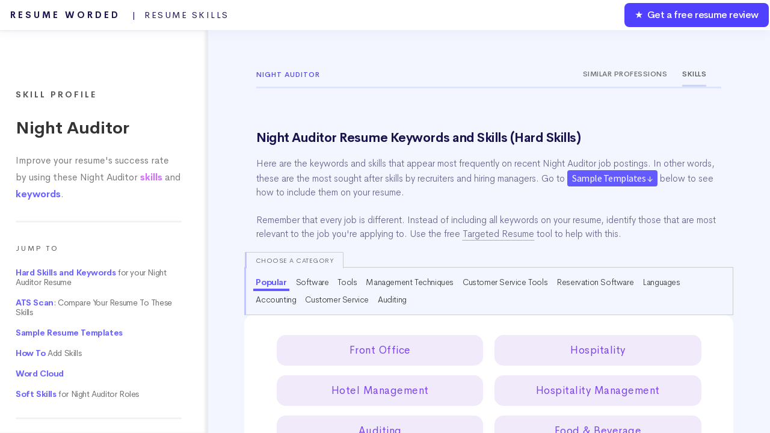

--- FILE ---
content_type: text/html; charset=UTF-8
request_url: https://resumeworded.com/skills-and-keywords/night-auditor-skills
body_size: 46861
content:
<!DOCTYPE HTML>


<html>
	<head>
		<title>Resume Skills for Night Auditor (+ Templates) - Updated for 2026</title>


		<meta charset="utf-8" />
		<meta name="viewport" content="width=device-width, initial-scale=1" />
		<!--[if lte IE 8]><script src="../assets/js/ie/html5shiv.js"></script><![endif]-->
		<link rel="stylesheet" href="../assets/css/main.css" />
		<link rel="stylesheet" href="../assets/css/updated-results.css">
		<link rel="stylesheet" href="../assets/css/new-email-login-form.css" />
		<link rel="stylesheet" href="../assets/css/loginpage.css" />
		<link rel="stylesheet" href="../assets/css/updated-signup-modal.css" />
		<link rel="stylesheet" href="../assets/css/jquery.modal.min.css">

		<link rel="stylesheet" href="../assets/css/results-v2-2020-1.css">
		<link rel="stylesheet" href="../assets/css/my-home-v2-2020.css">
		<link rel="stylesheet" href="../assets/css/playbooks.css" />
		<link rel="stylesheet" href="../assets/css/skill-profiles.css?v=11" />
		<link rel="stylesheet" href="../assets/css/skill-profiles-updates.css?v=4" />
		<link rel="canonical" href="https://resumeworded.com/skills-and-keywords/night-auditor-skills" />



		<meta name="description" content="Improve your resume's success rate by using these Night Auditor skills and keywords. Find out the top ATS keywords for this specific job." />
		<meta name="image" content="http://resumeworded.com/assets/images/site-preview-score.png" />
		<!-- Schema.org for Google -->
		<meta itemprop="name" content="Resume Skills for Night Auditor (+ Templates) - Updated for 2026" />
		<meta itemprop="description" content="Improve your resume's success rate by using these Night Auditor skills and keywords. Find out the top ATS keywords for this specific job." />
		<meta itemprop="image" content="http://resumeworded.com/assets/images/site-preview-score.png" />
		<!-- Twitter -->
		<meta name="twitter:card" content="summary_large_image" />
		<meta name="twitter:title" content="Resume Skills for Night Auditor (+ Templates) - Updated for 2026" />
		<meta name="twitter:description" content="Improve your resume's success rate by using these Night Auditor skills and keywords. Find out the top ATS keywords for this specific job." />
		<meta name="twitter:site" content="@resumeworded" />
		<meta name="twitter:image:src" content="http://resumeworded.com/assets/images/site-preview-score.png" />
		<!-- Open Graph general (Facebook, Pinterest & Google+) -->
		<meta name="og:title" content="Resume Skills for Night Auditor (+ Templates) - Updated for 2026" />
		<meta name="og:description" content="Improve your resume's success rate by using these Night Auditor skills and keywords. Find out the top ATS keywords for this specific job." />
		<meta name="og:image" content="http://resumeworded.com/assets/images/site-preview-score.png" />
		<meta name="og:url" content="https://resumeworded.com/skills-and-keywords/night-auditor-skills" />
		<meta name="og:site_name" content="Resume Skills for Night Auditor (+ Templates) - Updated for 2026" />
		<meta name="fb:app_id" content="1452389864878566" />
		<meta name="og:type" content="website" />




		<!-- Global Site Tag (gtag.js) - Google Analytics -->
<script async src="https://www.googletagmanager.com/gtag/js?id=UA-107196030-1"></script>
<script>
  window.dataLayer = window.dataLayer || [];
  function gtag(){dataLayer.push(arguments)};
  gtag('js', new Date());

  // gtag('config', 'UA-107196030-1');
   gtag('config', 'UA-107196030-1', { 'optimize_id': 'GTM-WHF9HCS'});

</script>


<!-- Facebook Pixel Code -->
<!-- <script>
  !function(f,b,e,v,n,t,s)
  {if(f.fbq)return;n=f.fbq=function(){n.callMethod?
  n.callMethod.apply(n,arguments):n.queue.push(arguments)};
  if(!f._fbq)f._fbq=n;n.push=n;n.loaded=!0;n.version='2.0';
  n.queue=[];t=b.createElement(e);t.async=!0;
  t.src=v;s=b.getElementsByTagName(e)[0];
  s.parentNode.insertBefore(t,s)}(window, document,'script',
  'https://connect.facebook.net/en_US/fbevents.js');
  fbq('init', '183785632528591');
  fbq('track', 'PageView');
</script>
<noscript><img height="1" width="1" style="display:none"
  src="https://www.facebook.com/tr?id=183785632528591&ev=PageView&noscript=1"
/></noscript> -->
<!-- End Facebook Pixel Code -->







		<!--[if lte IE 8]><link rel="stylesheet" href="../assets/css/ie8.css" /><![endif]-->
		<!--[if lte IE 9]><link rel="stylesheet" href="../assets/css/ie9.css" /><![endif]-->
	</head>
	<body class="homepage">
		<!-- <div class="se-pre-con"></div> -->
			<script src="../assets/js/jquery.min.3.3.1.js"></script>


		<div id="page-wrapper">

			<!-- Header -->
				<div id="header-wrapper" class="smr-results-page-top" style="background: #f3f6fe;">
					






<div id="header" class="container-template">

	<!-- Logo -->
	
		<h1 id="rw-logo" style="position:fixed;">
			<a href="https://resumeworded.com">Resume Worded<span style="font-weight: 400;letter-spacing: 2.5px" class="hide-for-mobile"> &nbsp; | &nbsp;Resume Skills<span></span></span></a>
		</h1> 

	
	<!-- Nav -->
		<nav id="nav">
	    <ul>
	        <li class="nav-bar-link-cta">
	            <a href="https://resumeworded.com/free-resume-review">&#9733; &nbsp;Get a free resume review</a>
	        </li>
	    </ul>
	</nav>
</div>




<style>
	#nav > ul > li.nav-bar-link-cta {
    	background: #5040ff;
    	font-weight: 550;
    	letter-spacing: -0.4px;
    	color:#fff !important;
    	border-radius: 8px;
    	margin:2px;
    	height:40px;
    	line-height: 40px;
    	font-size: 16px;
	}

	#nav > ul > li > a {
	    color: #fff !important;
	}

	/* only update where screen width is greater than mobile width */
	@media (min-width: 737px) {


	}

	@media (max-width: 736px) {
		#rw-logo a {
			font-size: 14px;
    		line-height: 2.5em;
    		color: #1a1450;
		}
		#rw-logo {
			background: white;
			border-radius: 5px;
			padding: 0px 15px;
    		border: 2px solid #646bf7;
		}
		.hide-for-mobile {
			display: none;
		}
	}


</style>







				<div class="dashboard-container">
					<div class="main-nav-container">
					
						<div class="main-project-container">
							<h3>Skill Profile</h3>
							<h1>Night Auditor</h1>
							<h2>Improve your resume's success rate by using these Night Auditor <span style="color: #d16eff !important;font-weight: 600;">skills</span> and <span style="color: #6c63fe !important;font-weight: 600;">keywords</span>.</h2>
						</div>
						<hr/ style="margin-top:30px;margin-bottom:30px; border-top: 3px solid #f3f3f6;">
						<div class="nav-table-of-contents">
							<h1>Jump To</h1>
							<ul>
								<li><a href="#hard_skills"><span class="highlight-color">Hard Skills and Keywords</span> for your Night Auditor Resume</a></li>
								<li><a href="#scan_your_resume"><span class="highlight-color">ATS Scan</span>: Compare Your Resume To These Skills</a></li>
																	<li><a href="#sample_templates"><span class="highlight-color">Sample Resume Templates</span></a></li>
																<li><a href="#how-to-guide"><span class="highlight-color">How To</span> Add Skills</a></li>
								
								<li><a href="#hard_skills_word_cloud"><span class="highlight-color">Word Cloud</span></a></li>
																	<li><a href="#soft-skills-link"><span class="highlight-color">Soft Skills</span> for Night Auditor Roles</a></li>
																 
								 <hr/ style="margin-top:30px;margin-bottom:30px; border-top: 3px solid #f3f3f6;">
								 <li><a href="#resume-templates">Night Auditor More Resume Templates</a></li>
								 								 								 <li><a href="#similar_jobs">Browse Skills from Similar Jobs</a></li>
								 
								 <li><a href="#frequently-asked-questions">Frequently Asked Questions</a></li>
								<!-- <li><a href="#">3. Effective Action Verbs for your Resume</a></li> -->
								<li><a href="#other_resources">Get a Free Resume Review</a></li>
							</ul>
						</div>

						<div class="main-project-container">
							<h2>Looking for keywords for a specific job? Search for your job title here.</h2>
				            <form action="POST" method="" id="searchForm">
				                <div class="input-group">
				                    <input type="text" name="search" class="form-control" id="searchBar" placeholder="Search for another job here...">
				                    <div class="input-prepend">
				                    <!-- <button type="button" name="lookup" class="btn btn-link" id="searchBtn"><i class="fas fa-search"></i></button> -->
				                    </div>
				                </div>
				            </form>
				            <div class="suggestedResults"></div>
			            </div>

			            <br><br><br><br>


						<div class="playbook-header" style="padding:0px;padding-top:50px;">
							<h2>&copy; 2026 Resume Worded. All rights reserved.</h2>
						</div>	


					</div>
					

					
					<div class="tab_container">
						<div class="additional_tab_container">
							<div class="playbook-header career-profile-header dont-show-on-mobile" style="padding-bottom: 0px;">
								<div class="career-profile-header-title">
									<!-- <a href="../career-profiles">Career Profiles</a> &nbsp;&nbsp;&nbsp;<i class="fas fa-angle-right"></i> &nbsp;&nbsp;&nbsp; -->Night Auditor								</div>		
								<div class="career-profile-header-tabs">
									<div class="career-profile-header-single-tab"><a href="https://resumeworded.com/career-profiles/night-auditor-career-profile">Similar Professions</a></div><div class="career-profile-header-single-tab active">Skills</div>
								</div>		
							</div>


							<a name="hard_skills"></a>
							<div class="playbook-header" style="padding-bottom: 20px;">
									<h1>Night Auditor Resume Keywords and Skills (Hard Skills)</h1>
									<blockquote style="border-left: solid 0px #6c8cea;font-size: 0.9em;font-family: 'Cerebri Sans', sans-serif;margin-top:20px;font-weight: 300;color: #63618c;padding:0px;">
								 			<p>
								 				Here are the keywords and skills that appear most frequently on recent Night Auditor job postings. 
								 				In other words, these are the most sought after skills by recruiters and hiring managers. 
								 												 				Go to <a href="#sample_templates" style="word-wrap: normal;background: #635bff;color: white;padding: 3px 8px;letter-spacing: -0.5px;font-family: 'Source Sans Pro';border-radius: 4px;font-weight: 400;font-size: 16px;white-space: nowrap;">Sample Templates &darr;</a> below to see how to include them on your resume.
								 												 				<br/><br/>
									 			Remember that every job is different. Instead of including all keywords on your resume, identify those that are most relevant to the job you're applying to. Use the free <a href='../targeted-resume'>Targeted Resume</a> tool to help with this.
								 			</p>
								 		</blockquote>
							</div>
							<div class="tab_container_bordered">
																<div class="tab-for-skills-at-top">
									<div class="skills-cat-note-title">Choose a category</div>
								            <button class="tablinks active" onclick="openCategory(event, 'catAll')">Popular</button>
								            								            								                <button class="tablinks" onclick="openCategory(event, 'cat1')">Software</button>
								                								            								                <button class="tablinks" onclick="openCategory(event, 'cat2')">Tools</button>
								                								            								                <button class="tablinks" onclick="openCategory(event, 'cat3')">Management Techniques</button>
								                								            								                <button class="tablinks" onclick="openCategory(event, 'cat4')">Customer Service Tools</button>
								                								            								                <button class="tablinks" onclick="openCategory(event, 'cat5')">Reservation Software</button>
								                								            								                <button class="tablinks" onclick="openCategory(event, 'cat6')">Languages</button>
								                								            								                <button class="tablinks" onclick="openCategory(event, 'cat7')">Accounting</button>
								                								            								                <button class="tablinks" onclick="openCategory(event, 'cat8')">Customer Service</button>
								                								            								                <button class="tablinks" onclick="openCategory(event, 'cat9')">Auditing</button>
								                								            						        </div>
						    									        
								<div class="smr-main-section" style="display: block;    padding: 25px;padding-bottom: 0px;">

									<div class="playbook-header" style="padding: 10px 0px;">
										
										
								        


								        <div id="catAll" class="tabcontent" style="display: block;">

										<ul class="skills-list-main">
											
											<li class="skill-element" data-clipboard-text="Front Office">Front Office</li>
											
											<li class="skill-element" data-clipboard-text="Hospitality">Hospitality</li>
											
											<li class="skill-element" data-clipboard-text="Hotel Management">Hotel Management</li>
											
											<li class="skill-element" data-clipboard-text="Hospitality Management">Hospitality Management</li>
											
											<li class="skill-element" data-clipboard-text="Auditing">Auditing</li>
											
											<li class="skill-element" data-clipboard-text="Food & Beverage">Food & Beverage</li>
											
											<li class="skill-element" data-clipboard-text="MICROS">MICROS</li>
										<a style="border-bottom: 0px;" href="#rw-generic-modal" rel="modal:open"><li class="skill-element" style="border: 1px solid #635bff;background: #efeeff;"><i class="fas fa-magic"></i> &nbsp;Find out what your resume's missing</li></a>	
											<li class="skill-element" data-clipboard-text="Opera">Opera</li>
											
											<li class="skill-element" data-clipboard-text="Property Management Systems">Property Management Systems</li>
											
											<li class="skill-element" data-clipboard-text="Revenue Analysis">Revenue Analysis</li>
											
											<li class="skill-element" data-clipboard-text="OnQ">OnQ</li>
											
											<li class="skill-element" data-clipboard-text="Data Entry">Data Entry</li>
											
											<li class="skill-element" data-clipboard-text="Customer Service">Customer Service</li>
											
											<li class="skill-element" data-clipboard-text="Reservations">Reservations</li>
											
											<li class="skill-element" data-clipboard-text="Hotel Booking">Hotel Booking</li>
											
											<li class="skill-element" data-clipboard-text="Rooms Division">Rooms Division</li>
																					<li class="skill-element hidden-element" data-clipboard-text="Tourism">Tourism</li>
																					<li class="skill-element hidden-element" data-clipboard-text="Receptionist Duties">Receptionist Duties</li>
																					<li class="skill-element hidden-element" data-clipboard-text="COM Interop">COM Interop</li>
																					<li class="skill-element hidden-element" data-clipboard-text="Accounting">Accounting</li>
																					<li class="skill-element hidden-element" data-clipboard-text="Guest Service Management">Guest Service Management</li>
																					<li class="skill-element hidden-element" data-clipboard-text="Microsoft Access">Microsoft Access</li>
										
					            		
					            			 
					            				<br>
		 									<a href="#signupmodal" rel="modal:open" style="border-bottom: 0px;" id="show-more-skills-signup-modal">
		 										<div class="show-more-skills" style="margin-top:10px;"><i class="fas fa-plus-square"></i>&nbsp;&nbsp;Show full list</div>
		 									</a>
		 									 
										

										</ul>
										</div>

																												            <div id="cat1" class="tabcontent">
								            	<h2 style="margin-left: 30px;padding-top: 20px;font-size: 18px;letter-spacing: -0.5px;display: inline-block;padding-bottom: 5px;
"><span style="font-weight: 300;
color: gray;">Resume Skills: </span> <span style="padding-bottom: 5px;font-weight: 600;
color: #635bff;border-bottom: 1px solid;">Software</span></h2>
								                <ul class="skills-list-main">
								                    								                        <li class="skill-element" data-clipboard-text="Microsoft Office Suite">Microsoft Office Suite</li>
								                    								                        <li class="skill-element" data-clipboard-text="Google Workspace">Google Workspace</li>
								                    								                        <li class="skill-element" data-clipboard-text="Opera">Opera</li>
								                    								                        <li class="skill-element" data-clipboard-text="RoomMaster">RoomMaster</li>
								                    								                        <li class="skill-element" data-clipboard-text="eZee Frontdesk">eZee Frontdesk</li>
								                    								                        <li class="skill-element" data-clipboard-text="Fidelio">Fidelio</li>
								                    								                        <li class="skill-element" data-clipboard-text="Adobe Acrobat">Adobe Acrobat</li>
								                    								                    <a style="border-bottom: 0px;" href="#scan_your_resume"><li class="skill-element" style="border: 1px solid #635bff;background: #efeeff;"><i class="fas fa-magic"></i> &nbsp;Match your resume to these skills</li></a>
								                </ul>
								            </div>
								            								        								            <div id="cat2" class="tabcontent">
								            	<h2 style="margin-left: 30px;padding-top: 20px;font-size: 18px;letter-spacing: -0.5px;display: inline-block;padding-bottom: 5px;
"><span style="font-weight: 300;
color: gray;">Resume Skills: </span> <span style="padding-bottom: 5px;font-weight: 600;
color: #635bff;border-bottom: 1px solid;">Tools</span></h2>
								                <ul class="skills-list-main">
								                    								                        <li class="skill-element" data-clipboard-text="Microsoft Office Suite">Microsoft Office Suite</li>
								                    								                        <li class="skill-element" data-clipboard-text="Google Suite">Google Suite</li>
								                    								                        <li class="skill-element" data-clipboard-text="Property Management Systems (PMS)">Property Management Systems (PMS)</li>
								                    								                        <li class="skill-element" data-clipboard-text="Point of Sale (POS) Systems">Point of Sale (POS) Systems</li>
								                    								                        <li class="skill-element" data-clipboard-text="Customer Relationship Management (CRM) Software">Customer Relationship Management (CRM) Software</li>
								                    								                    <a style="border-bottom: 0px;" href="#scan_your_resume"><li class="skill-element" style="border: 1px solid #635bff;background: #efeeff;"><i class="fas fa-magic"></i> &nbsp;Match your resume to these skills</li></a>
								                </ul>
								            </div>
								            								        								            <div id="cat3" class="tabcontent">
								            	<h2 style="margin-left: 30px;padding-top: 20px;font-size: 18px;letter-spacing: -0.5px;display: inline-block;padding-bottom: 5px;
"><span style="font-weight: 300;
color: gray;">Resume Skills: </span> <span style="padding-bottom: 5px;font-weight: 600;
color: #635bff;border-bottom: 1px solid;">Management Techniques</span></h2>
								                <ul class="skills-list-main">
								                    								                        <li class="skill-element" data-clipboard-text="Staff Training &amp; Development">Staff Training &amp; Development</li>
								                    								                        <li class="skill-element" data-clipboard-text="Conflict Resolution">Conflict Resolution</li>
								                    								                        <li class="skill-element" data-clipboard-text="Guest Relations Management">Guest Relations Management</li>
								                    								                        <li class="skill-element" data-clipboard-text="Safety and Compliance">Safety and Compliance</li>
								                    								                        <li class="skill-element" data-clipboard-text="Employee Scheduling">Employee Scheduling</li>
								                    								                    <a style="border-bottom: 0px;" href="#scan_your_resume"><li class="skill-element" style="border: 1px solid #635bff;background: #efeeff;"><i class="fas fa-magic"></i> &nbsp;Match your resume to these skills</li></a>
								                </ul>
								            </div>
								            								        								            <div id="cat4" class="tabcontent">
								            	<h2 style="margin-left: 30px;padding-top: 20px;font-size: 18px;letter-spacing: -0.5px;display: inline-block;padding-bottom: 5px;
"><span style="font-weight: 300;
color: gray;">Resume Skills: </span> <span style="padding-bottom: 5px;font-weight: 600;
color: #635bff;border-bottom: 1px solid;">Customer Service Tools</span></h2>
								                <ul class="skills-list-main">
								                    								                        <li class="skill-element" data-clipboard-text="Salesforce">Salesforce</li>
								                    								                        <li class="skill-element" data-clipboard-text="Zendesk">Zendesk</li>
								                    								                        <li class="skill-element" data-clipboard-text="LiveChat">LiveChat</li>
								                    								                        <li class="skill-element" data-clipboard-text="Zoho CRM">Zoho CRM</li>
								                    								                        <li class="skill-element" data-clipboard-text="Microsoft Dynamics 365">Microsoft Dynamics 365</li>
								                    								                        <li class="skill-element" data-clipboard-text="Freshdesk">Freshdesk</li>
								                    								                    <a style="border-bottom: 0px;" href="#scan_your_resume"><li class="skill-element" style="border: 1px solid #635bff;background: #efeeff;"><i class="fas fa-magic"></i> &nbsp;Match your resume to these skills</li></a>
								                </ul>
								            </div>
								            								        								            <div id="cat5" class="tabcontent">
								            	<h2 style="margin-left: 30px;padding-top: 20px;font-size: 18px;letter-spacing: -0.5px;display: inline-block;padding-bottom: 5px;
"><span style="font-weight: 300;
color: gray;">Resume Skills: </span> <span style="padding-bottom: 5px;font-weight: 600;
color: #635bff;border-bottom: 1px solid;">Reservation Software</span></h2>
								                <ul class="skills-list-main">
								                    								                        <li class="skill-element" data-clipboard-text="Amadeus">Amadeus</li>
								                    								                        <li class="skill-element" data-clipboard-text="Sabre">Sabre</li>
								                    								                        <li class="skill-element" data-clipboard-text="Apollo">Apollo</li>
								                    								                        <li class="skill-element" data-clipboard-text="Galileo">Galileo</li>
								                    								                        <li class="skill-element" data-clipboard-text="Pegasus">Pegasus</li>
								                    								                        <li class="skill-element" data-clipboard-text="Hotelogix">Hotelogix</li>
								                    								                    <a style="border-bottom: 0px;" href="#scan_your_resume"><li class="skill-element" style="border: 1px solid #635bff;background: #efeeff;"><i class="fas fa-magic"></i> &nbsp;Match your resume to these skills</li></a>
								                </ul>
								            </div>
								            								        								            <div id="cat6" class="tabcontent">
								            	<h2 style="margin-left: 30px;padding-top: 20px;font-size: 18px;letter-spacing: -0.5px;display: inline-block;padding-bottom: 5px;
"><span style="font-weight: 300;
color: gray;">Resume Skills: </span> <span style="padding-bottom: 5px;font-weight: 600;
color: #635bff;border-bottom: 1px solid;">Languages</span></h2>
								                <ul class="skills-list-main">
								                    								                        <li class="skill-element" data-clipboard-text="English">English</li>
								                    								                        <li class="skill-element" data-clipboard-text="Spanish (Fluent)">Spanish (Fluent)</li>
								                    								                        <li class="skill-element" data-clipboard-text="French">French</li>
								                    								                    <a style="border-bottom: 0px;" href="#scan_your_resume"><li class="skill-element" style="border: 1px solid #635bff;background: #efeeff;"><i class="fas fa-magic"></i> &nbsp;Match your resume to these skills</li></a>
								                </ul>
								            </div>
								            								        								            <div id="cat7" class="tabcontent">
								            	<h2 style="margin-left: 30px;padding-top: 20px;font-size: 18px;letter-spacing: -0.5px;display: inline-block;padding-bottom: 5px;
"><span style="font-weight: 300;
color: gray;">Resume Skills: </span> <span style="padding-bottom: 5px;font-weight: 600;
color: #635bff;border-bottom: 1px solid;">Accounting</span></h2>
								                <ul class="skills-list-main">
								                    								                        <li class="skill-element" data-clipboard-text="Bookkeeping">Bookkeeping</li>
								                    								                        <li class="skill-element" data-clipboard-text="Financial Reporting">Financial Reporting</li>
								                    								                        <li class="skill-element" data-clipboard-text="Accounts Reconciliation">Accounts Reconciliation</li>
								                    								                        <li class="skill-element" data-clipboard-text="Invoice Processing">Invoice Processing</li>
								                    								                        <li class="skill-element" data-clipboard-text="Payroll Management">Payroll Management</li>
								                    								                        <li class="skill-element" data-clipboard-text="Budgeting">Budgeting</li>
								                    								                    <a style="border-bottom: 0px;" href="#scan_your_resume"><li class="skill-element" style="border: 1px solid #635bff;background: #efeeff;"><i class="fas fa-magic"></i> &nbsp;Match your resume to these skills</li></a>
								                </ul>
								            </div>
								            								        								            <div id="cat8" class="tabcontent">
								            	<h2 style="margin-left: 30px;padding-top: 20px;font-size: 18px;letter-spacing: -0.5px;display: inline-block;padding-bottom: 5px;
"><span style="font-weight: 300;
color: gray;">Resume Skills: </span> <span style="padding-bottom: 5px;font-weight: 600;
color: #635bff;border-bottom: 1px solid;">Customer Service</span></h2>
								                <ul class="skills-list-main">
								                    								                        <li class="skill-element" data-clipboard-text="Conflict Resolution">Conflict Resolution</li>
								                    								                        <li class="skill-element" data-clipboard-text="Multilingual Communication (English - Native, Spanish - Intermediate, French - Basic)">Multilingual Communication (English - Native, Spanish - Intermediate, French - Basic)</li>
								                    								                        <li class="skill-element" data-clipboard-text="Patient Handling">Patient Handling</li>
								                    								                        <li class="skill-element" data-clipboard-text="Quick Problem-solving">Quick Problem-solving</li>
								                    								                        <li class="skill-element" data-clipboard-text="Adaptability">Adaptability</li>
								                    								                        <li class="skill-element" data-clipboard-text="Cultural Sensitivity">Cultural Sensitivity</li>
								                    								                    <a style="border-bottom: 0px;" href="#scan_your_resume"><li class="skill-element" style="border: 1px solid #635bff;background: #efeeff;"><i class="fas fa-magic"></i> &nbsp;Match your resume to these skills</li></a>
								                </ul>
								            </div>
								            								        								            <div id="cat9" class="tabcontent">
								            	<h2 style="margin-left: 30px;padding-top: 20px;font-size: 18px;letter-spacing: -0.5px;display: inline-block;padding-bottom: 5px;
"><span style="font-weight: 300;
color: gray;">Resume Skills: </span> <span style="padding-bottom: 5px;font-weight: 600;
color: #635bff;border-bottom: 1px solid;">Auditing</span></h2>
								                <ul class="skills-list-main">
								                    								                        <li class="skill-element" data-clipboard-text="Data Analysis">Data Analysis</li>
								                    								                        <li class="skill-element" data-clipboard-text="Risk Management">Risk Management</li>
								                    								                        <li class="skill-element" data-clipboard-text="Compliance">Compliance</li>
								                    								                        <li class="skill-element" data-clipboard-text="Audit Reporting">Audit Reporting</li>
								                    								                        <li class="skill-element" data-clipboard-text="Fraud Detection">Fraud Detection</li>
								                    								                        <li class="skill-element" data-clipboard-text="Operational Audit">Operational Audit</li>
								                    								                    <a style="border-bottom: 0px;" href="#scan_your_resume"><li class="skill-element" style="border: 1px solid #635bff;background: #efeeff;"><i class="fas fa-magic"></i> &nbsp;Match your resume to these skills</li></a>
								                </ul>
								            </div>
								            								        										<!-- <blockquote class="skills-tip">
											<h1><i class="far fa-lightbulb"></i> &nbsp;&nbsp;Where on my resume do I add these buzzwords?</h1>
											<h2>
												Add keywords directly into your <a href="https://resumeworded.com/work-experience-on-resume-key-advice">resume's work experiences</a>, education or projects. Alternatively, you 
												can also include a <a href="https://resumeworded.com/skills-section-on-resume-key-advice"><em>Skills</em> section</a> where you can list your technical skills in order 
												of your proficiency.
												<br/><br/>
												Only include these technical skills or keywords into your resume if you actually have experience with them.
											</h2>
										</blockquote> -->
										<blockquote style="font-size: 0.9em;font-family: 'Cerebri Sans', sans-serif;font-weight: 300;color: #63618c;padding-top: 5px;line-height: 1.6;border-left: 0px;letter-spacing: -0.2px;">
											<i style="color:#635bff" class="far fa-lightbulb"></i> &nbsp;&nbsp;<strong style="color:#635bff;">Does your resume contain all the right skills?</strong> Paste in your resume in the 

											<a href="#scan_your_resume" style="word-wrap: normal;background: #635bff;color: white;padding: 3px 8px;letter-spacing: -0.5px;font-family: 'Source Sans Pro';border-radius: 4px;font-weight: 400;font-size: 16px;white-space: nowrap;">AI Resume Scan &darr;</a> section below and get an instant score.
											
										</blockquote>

									</div>
								 </div>
							 </div>





							 	<a name="scan_your_resume"></a>
							 	<div class="playbook-header">
									<h1>Compare Your Resume To These Night Auditor Skills (ATS Scan)</h1>
								</div>
								<div class="tab_container_bordered">

									<div class="smr-main-section" style="display: block;">
										<div class="playbook-header" style="padding-bottom: 0px;">
											<blockquote style="border-left: solid 0px #6c8cea;font-size: 0.9em;font-family: 'Cerebri Sans', sans-serif;font-weight: 300;color: #63618c;padding:0px;">
									 			<p>
									 				Paste your resume below and our AI will identify which keywords are missing from your resume from the list above (and what you need to include).
									 				Including the right keywords will help you get <a href="https://resumeworded.com/how-to-beat-applicant-tracking-system-key-advice" target="_blank">past Applicant Tracking Systems</a> (i.e. resume screeners) which may scan your resume for keywords to see if you're a match for the job.
									 			</p>
									 		</blockquote>
									 	</div>


									 <div class="upload-jd" >
											<textarea type="text" id="uploaded_resume_pasted" spellcheck="true" placeholder="Copy and paste your resume in here! 

		EXAMPLE:
		Oprah Winfrey
		New York, USA | P: +1 11111 1111 | youremail@email.com 

		EXPERIENCE
		Senior Developer, Resume Worded Apr 2017 – Present
		• Launched Miami office with lead Director and recruited and managed new team of 10 employees. Grew office revenue by 200% in first nine months (representing 20% of company revenue)
		• Responsible for managing the team’s backlog, in addition to prioritizing new features successfully

		SKILLS
		Technical / Product Skills: Python, SQL, PHP, Javascript, HTML/CSS, Sketch, Jira, Google Analytics

											"></textarea>
										
										 
										 
									


										</div>
										<div style="text-align: center;">
										 
											<a href="#signupmodal" rel="modal:open" style="border-bottom: 0px;" id="match-your-resume-btn">
												<div class="expand-btn">Match Your Resume</div>
											</a>
										 
										</div>
										
									 </div>

								  </div>



<div class="sk-sample-resume-container-master">

							 <a name="sample_templates"></a>
							<div class="playbook-header" style="padding-bottom: 0px;">
								<h1>Sample Night Auditor Resume Examples: How To Include These Skills</h1>
								<h2 style="margin-top: 20px;">Add keywords directly into your <a href="https://resumeworded.com/work-experience-on-resume-key-advice">resume's work experiences</a>, education or <a href="https://resumeworded.com/skills-section-on-resume-key-advice"><em>Skills</em> section</a>, like we've shown in the examples below.
									Use the examples below as inspiration.</h2>
									<!-- <blockquote class="skills-tip">
											<h1><i class="far fa-lightbulb"></i> &nbsp;&nbsp;Where on my resume do I add these buzzwords?</h1>
											<h2>
												Add keywords directly into your <a href="https://resumeworded.com/work-experience-on-resume-key-advice">resume's work experiences</a>, education or projects. 
												<br/><br/>
												Only include these technical skills or keywords into your resume if you actually have experience with them.
											</h2>
										</blockquote> -->
							</div>





<div class="sk_resume_template_buttons dont-show-on-mobile">
	<div class="choose-template-title">Choose a template</div>
    
    	<button class="sk_resume_template_btn" data-sk_resume_template_id="resume1" data-sk_resume_template_name="Night Auditor">Night Auditor</button>

    
    	<button class="sk_resume_template_btn" data-sk_resume_template_id="resume2" data-sk_resume_template_name="Front Office Supervisor">Front Office Supervisor</button>

    
    	<button class="sk_resume_template_btn" data-sk_resume_template_id="resume3" data-sk_resume_template_name="Reservations Agent">Reservations Agent</button>

    </div>












	<div id="resume1" class="sk-sample-resume-container indented-container">

		<div class="sk-sample-resume-header-">
			<div class='sk-sample-resume-name'>Your Name</div>
			<div class='sk-sample-resume-job-title-header'>Night Auditor</div>
			<div class='sk-sample-resume-contact-details'>
				<span class='sk-sample-resume-location'>City, Country</span> &nbsp;&bull;&nbsp;
				<span class='sk-sample-resume-number'>(123) 456-789</span> &nbsp;&bull;&nbsp;
				<span class='sk-sample-resume-email'><a href="/cdn-cgi/l/email-protection" class="__cf_email__" data-cfemail="057c6a70776b64686045776076706860726a776160612b666a68">[email&#160;protected]</a></span> &nbsp;&bull;&nbsp;
				<span class='sk-sample-resume-linkedin-url'>linkedin.com/in/your-profile</span>
			</div>
		</div>

		<div class='sk-sample-resume-heading'>EXPERIENCE</div>
		<div class='sk-sample-resume-single-work-exp-container'><div class='sk-sample-resume-single-work-exp-details'><div class='sk-sample-resume-header'><span class='sk-sample-resume-job-title-and-location'><strong class='sk-sample-resume-job-title'>Resume Worded</strong> <span class='dont-show-on-mobile sk-sample-resume-job-location'></span></span><span class='sk-sample-resume-date'>February 2019 - Present</span></div><div class='sk-sample-resume-role'>Senior Night Auditor</div></div><div class='sk-sample-resume-content'>Maximized room revenue by 15% by conducting a detailed analysis, following <span class="highlight-in-template" data-tooltip="Notice how we include keywords like this one into our work experience sections">Revenue Analysis</span> tactics and strategies, within first 9 months of the role</div><div class='sk-sample-resume-content'>Implemented a new Property Management System process, leading to a 25% increase in efficiency during night operations</div><div class='sk-sample-resume-content'>Coordinated the training of 20+ new <span class="highlight-in-template" data-tooltip="Notice how we include keywords like this one into our work experience sections">Front Office</span> employees in hotel procedures, <span class="highlight-in-template" data-tooltip="Notice how we include keywords like this one into our work experience sections">accounting</span> principles, and <span class="highlight-in-template" data-tooltip="Notice how we include keywords like this one into our work experience sections">customer service</span> best practices</div></div><div class='sk-sample-resume-single-work-exp-container'><div class='sk-sample-resume-single-work-exp-details'><div class='sk-sample-resume-header'><span class='sk-sample-resume-job-title-and-location'><strong class='sk-sample-resume-job-title'>Marriott International</strong> <span class='dont-show-on-mobile sk-sample-resume-job-location'></span></span><span class='sk-sample-resume-date'>August 2016 - February 2019</span></div><div class='sk-sample-resume-role'>Night Auditor</div></div><div class='sk-sample-resume-content'>Boosted customer satisfaction score by 10% through implementation of bespoke <span class="highlight-in-template" data-tooltip="Notice how we include keywords like this one into our work experience sections">Hospitality</span> Management techniques focusing on Guest Service Management</div><div class='sk-sample-resume-content'>Used <span class="highlight-in-template" data-tooltip="Notice how we include keywords like this one into our work experience sections">Hotel Booking</span> software to process over 300 bookings per week, reducing <span class="highlight-in-template" data-tooltip="Notice how we include keywords like this one into our work experience sections">data entry</span> errors by 20%</div><div class='sk-sample-resume-content'>Managed food and beverage inventory effectively, resulting in a 15% decrease in waste</div></div><div class='sk-sample-resume-single-work-exp-container'><div class='sk-sample-resume-single-work-exp-details'><div class='sk-sample-resume-header'><span class='sk-sample-resume-job-title-and-location'><strong class='sk-sample-resume-job-title'>Coached.com</strong> <span class='dont-show-on-mobile sk-sample-resume-job-location'></span></span><span class='sk-sample-resume-date'>July 2012 - July 2016</span></div><div class='sk-sample-resume-role'><span class="highlight-in-template" data-tooltip="Notice how we include keywords like this one into our work experience sections">Front Office</span> Associate</div></div><div class='sk-sample-resume-content'>Conducted daily <span class="highlight-in-template" data-tooltip="Notice how we include keywords like this one into our work experience sections">Receptionist Duties</span> with high attention to detail, reducing customer complaints by 15%</div><div class='sk-sample-resume-content'>Contributed to team efficiency in <span class="highlight-in-template" data-tooltip="Notice how we include keywords like this one into our work experience sections">Rooms Division</span> by maintaining accurate and updated information in the Opera system</div><div class='sk-sample-resume-content'>Excelled in selling strategies which resulted in a 18% increase in upsell revenue for the hotel, demonstrating prowess in Sales</div></div>		<div class='sk-sample-resume-heading'>EDUCATION</div>
		<div class='sk-sample-resume-single-work-exp-container'><div class='sk-sample-resume-single-work-exp-details'><div class='sk-sample-resume-header'><span class='sk-sample-resume-job-title-and-location'><strong class='sk-sample-resume-job-title'>Resume Worded Academic Center</strong> <span class='dont-show-on-mobile sk-sample-resume-job-location'></span></span><span class='sk-sample-resume-date'>January 2017</span></div><div class='sk-sample-resume-role'>Certification in Hotel Administration</div></div><div class='sk-sample-resume-content'>Part-time certification program completed during Marriott International tenure</div></div><div class='sk-sample-resume-single-work-exp-container'><div class='sk-sample-resume-single-work-exp-details'><div class='sk-sample-resume-header'><span class='sk-sample-resume-job-title-and-location'><strong class='sk-sample-resume-job-title'>Resume Worded University</strong> <span class='dont-show-on-mobile sk-sample-resume-job-location'></span></span><span class='sk-sample-resume-date'>June 2012</span></div><div class='sk-sample-resume-role'>Bachelor of Business Administration, Major in Hotel and Restaurant Management</div></div><div class='sk-sample-resume-content'>Focused on front office operation, accounting, and guest satisfaction</div><div class='sk-sample-resume-content'>Dean's list (Top 10%)</div></div>		<div class='sk-sample-resume-heading'>SKILLS</div>
		<div class='sk-sample-resume-skill-group-container'><span class='sk-sample-resume-skill-group'>Software</span>: <span class='sk-sample-resume-skill-line'>Opera, RoomMaster, eZee Frontdesk, Fidelio, Microsoft Office Suite, Adobe Acrobat</span></div><div class='sk-sample-resume-skill-group-container'><span class='sk-sample-resume-skill-group'>Accounting Skills</span>: <span class='sk-sample-resume-skill-line'>Bookkeeping, Financial Reporting, Accounts Reconciliation, Invoice Processing, Payroll Management, Budgeting</span></div><div class='sk-sample-resume-skill-group-container'><span class='sk-sample-resume-skill-group'>Customer Service Skills</span>: <span class='sk-sample-resume-skill-line'>Conflict Resolution, Multilingual Communication (English - Native, Spanish - Intermediate, French - Basic), Patient Handling, Quick Problem-solving, Adaptability, Cultural Sensitivity</span></div><div class='sk-sample-resume-skill-group-container'><span class='sk-sample-resume-skill-group'>Auditing Skills</span>: <span class='sk-sample-resume-skill-line'>Data Analysis, Risk Management, Compliance, Audit Reporting, Fraud Detection, Operational Audit</span></div>					<div class='sk-sample-resume-heading'>OTHER</div>
			<div class='sk-sample-resume-skill-group-container'><span class='sk-sample-resume-skill-group'>Certifications</span>: <span class='sk-sample-resume-skill-line'>Certified Hospitality Supervisor (CHS), American Hotel & Lodging Educational Institute (2016)</span></div><div class='sk-sample-resume-skill-group-container'><span class='sk-sample-resume-skill-group'>Training</span>: <span class='sk-sample-resume-skill-line'>Completed Marriott's 'Brilliant Hosting' and 'Integrity at Marriott' trainings (2017)</span></div><div class='sk-sample-resume-skill-group-container'><span class='sk-sample-resume-skill-group'>Awards</span>: <span class='sk-sample-resume-skill-line'>Employee of the Quarter, Marriott International (Q4, 2017 & Q2, 2018)</span></div><div class='sk-sample-resume-skill-group-container'><span class='sk-sample-resume-skill-group'>Volunteer Experience</span>: <span class='sk-sample-resume-skill-line'>Volunteer, local homeless shelter, assisting in providing food and supplies (2013 - present)</span></div>		 	</div>



	<div id="resume2" class="sk-sample-resume-container indented-container">

		<div class="sk-sample-resume-header-">
			<div class='sk-sample-resume-name'>Your Name</div>
			<div class='sk-sample-resume-job-title-header'>Front Office Supervisor</div>
			<div class='sk-sample-resume-contact-details'>
				<span class='sk-sample-resume-location'>City, Country</span> &nbsp;&bull;&nbsp;
				<span class='sk-sample-resume-number'>(123) 456-789</span> &nbsp;&bull;&nbsp;
				<span class='sk-sample-resume-email'><a href="/cdn-cgi/l/email-protection" class="__cf_email__" data-cfemail="7a03150f08141b171f3a081f090f171f0d15081e1f1e54191517">[email&#160;protected]</a></span> &nbsp;&bull;&nbsp;
				<span class='sk-sample-resume-linkedin-url'>linkedin.com/in/your-profile</span>
			</div>
		</div>

		<div class='sk-sample-resume-heading'>EXPERIENCE</div>
		<div class='sk-sample-resume-single-work-exp-container'><div class='sk-sample-resume-single-work-exp-details'><div class='sk-sample-resume-header'><span class='sk-sample-resume-job-title-and-location'><strong class='sk-sample-resume-job-title'>Coached.com</strong> <span class='dont-show-on-mobile sk-sample-resume-job-location'></span></span><span class='sk-sample-resume-date'>April 2019 - Present</span></div><div class='sk-sample-resume-role'><span class="highlight-in-template" data-tooltip="Notice how we include keywords like this one into our work experience sections">Front Office</span> Manager</div></div><div class='sk-sample-resume-content'>Oversaw efficient reservation services using OnQ system, reducing booking time by 30%</div><div class='sk-sample-resume-content'>Generated a positive work environment, leading to a 20% reduction in staff turnover in one year</div><div class='sk-sample-resume-content'>Drove customer satisfaction to an all-time high of 96% through outstanding Guest Service Management</div></div><div class='sk-sample-resume-single-work-exp-container'><div class='sk-sample-resume-single-work-exp-details'><div class='sk-sample-resume-header'><span class='sk-sample-resume-job-title-and-location'><strong class='sk-sample-resume-job-title'>Resume Worded</strong> <span class='dont-show-on-mobile sk-sample-resume-job-location'></span></span><span class='sk-sample-resume-date'>December 2014 - April 2019</span></div><div class='sk-sample-resume-role'><span class="highlight-in-template" data-tooltip="Notice how we include keywords like this one into our work experience sections">Front Office</span> Supervisor</div></div><div class='sk-sample-resume-content'>Enhanced hotel reputation by training staff in superior <span class="highlight-in-template" data-tooltip="Notice how we include keywords like this one into our work experience sections">Hospitality</span> practices, achieving a 12% increase in repeat bookings</div><div class='sk-sample-resume-content'>Coordinated the smooth operation of <span class="highlight-in-template" data-tooltip="Notice how we include keywords like this one into our work experience sections">receptionist duties</span> and achieved a remarkable 25% reduction in customer complaints</div><div class='sk-sample-resume-content'>Instituted a weekly team meeting, boosting team performance by 20% over a 6 month period</div></div><div class='sk-sample-resume-single-work-exp-container'><div class='sk-sample-resume-single-work-exp-details'><div class='sk-sample-resume-header'><span class='sk-sample-resume-job-title-and-location'><strong class='sk-sample-resume-job-title'>Hilton Hotels & Resorts</strong> <span class='dont-show-on-mobile sk-sample-resume-job-location'></span></span><span class='sk-sample-resume-date'>November 2011 - December 2014</span></div><div class='sk-sample-resume-role'>Hotel Receptionist</div></div><div class='sk-sample-resume-content'>Improved client satisfaction by 20% by providing comprehensive information about hotel's services and facilities</div><div class='sk-sample-resume-content'>Consistently upheld elite <span class="highlight-in-template" data-tooltip="Notice how we include keywords like this one into our work experience sections">hospitality</span> standards, escalating positive reviews by 15%</div><div class='sk-sample-resume-content'>Proficiently completed <span class="highlight-in-template" data-tooltip="Notice how we include keywords like this one into our work experience sections">auditing</span> tasks and reduced discrepancies in financial reports by 18% in the first year</div></div>		<div class='sk-sample-resume-heading'>EDUCATION</div>
		<div class='sk-sample-resume-single-work-exp-container'><div class='sk-sample-resume-single-work-exp-details'><div class='sk-sample-resume-header'><span class='sk-sample-resume-job-title-and-location'><strong class='sk-sample-resume-job-title'>Resume Worded University</strong> <span class='dont-show-on-mobile sk-sample-resume-job-location'></span></span><span class='sk-sample-resume-date'>April 2011</span></div><div class='sk-sample-resume-role'>Master's degree in Hospitality Management</div></div><div class='sk-sample-resume-content'>Concentration in Customer Service Management</div></div><div class='sk-sample-resume-single-work-exp-container'><div class='sk-sample-resume-single-work-exp-details'><div class='sk-sample-resume-header'><span class='sk-sample-resume-job-title-and-location'><strong class='sk-sample-resume-job-title'>Resume Worded Institute</strong> <span class='dont-show-on-mobile sk-sample-resume-job-location'></span></span><span class='sk-sample-resume-date'>May 2009</span></div><div class='sk-sample-resume-role'>Bachelor's degree in Business Administration</div></div><div class='sk-sample-resume-content'>Minors in Human Resources and Accounting</div><div class='sk-sample-resume-content'>Dean's List 2008 (Top 10%)</div></div>		<div class='sk-sample-resume-heading'>SKILLS</div>
		<div class='sk-sample-resume-skill-group-container'><span class='sk-sample-resume-skill-group'>Tools</span>: <span class='sk-sample-resume-skill-line'>Microsoft Office Suite (Advanced), Google Suite, Property Management Systems (PMS), Point of Sale (POS) Systems, Customer Relationship Management (CRM) Software</span></div><div class='sk-sample-resume-skill-group-container'><span class='sk-sample-resume-skill-group'>Management Techniques</span>: <span class='sk-sample-resume-skill-line'>Staff Training & Development, Conflict Resolution, Guest Relations Management, Safety and Compliance, Employee Scheduling</span></div>					<div class='sk-sample-resume-heading'>OTHER</div>
			<div class='sk-sample-resume-skill-group-container'><span class='sk-sample-resume-skill-group'>Certifications</span>: <span class='sk-sample-resume-skill-line'>Certified Hospitality Supervisor (CHS), Certified in Hotel Industry Analytics (CHIA)</span></div><div class='sk-sample-resume-skill-group-container'><span class='sk-sample-resume-skill-group'>Training</span>: <span class='sk-sample-resume-skill-line'>Completed extensive training in Dialogue-Based Customer Service and Employees Performance Evaluation</span></div><div class='sk-sample-resume-skill-group-container'><span class='sk-sample-resume-skill-group'>Leadership & Volunteering</span>: <span class='sk-sample-resume-skill-line'>Organizer of annual charity event for local children’s hospital, Community Outreach volunteer for local food bank</span></div>		 	</div>



	<div id="resume3" class="sk-sample-resume-container indented-container">

		<div class="sk-sample-resume-header-">
			<div class='sk-sample-resume-name'>Your Name</div>
			<div class='sk-sample-resume-job-title-header'>Reservations Agent</div>
			<div class='sk-sample-resume-contact-details'>
				<span class='sk-sample-resume-location'>City, Country</span> &nbsp;&bull;&nbsp;
				<span class='sk-sample-resume-number'>(123) 456-789</span> &nbsp;&bull;&nbsp;
				<span class='sk-sample-resume-email'><a href="/cdn-cgi/l/email-protection" class="__cf_email__" data-cfemail="057c6a70776b64686045776076706860726a776160612b666a68">[email&#160;protected]</a></span> &nbsp;&bull;&nbsp;
				<span class='sk-sample-resume-linkedin-url'>linkedin.com/in/your-profile</span>
			</div>
		</div>

		<div class='sk-sample-resume-heading'>EXPERIENCE</div>
		<div class='sk-sample-resume-single-work-exp-container'><div class='sk-sample-resume-single-work-exp-details'><div class='sk-sample-resume-header'><span class='sk-sample-resume-job-title-and-location'><strong class='sk-sample-resume-job-title'>Marriott International</strong> <span class='dont-show-on-mobile sk-sample-resume-job-location'></span></span><span class='sk-sample-resume-date'>October 2017 - Present</span></div><div class='sk-sample-resume-role'><span class="highlight-in-template" data-tooltip="Notice how we include keywords like this one into our work experience sections">Reservations</span> Manager</div></div><div class='sk-sample-resume-content'>Leveraged <span class="highlight-in-template" data-tooltip="Notice how we include keywords like this one into our work experience sections">MICROS</span> system to manage and oversee 1,000+ bookings, resulting in a 15% improvement in <span class="highlight-in-template" data-tooltip="Notice how we include keywords like this one into our work experience sections">customer service</span></div><div class='sk-sample-resume-content'>Played a crucial role in achieving a 20% boost in sales by training staff in upselling and cross-selling strategies</div><div class='sk-sample-resume-content'>Coordinated with the hotel's <span class="highlight-in-template" data-tooltip="Notice how we include keywords like this one into our work experience sections">Front Office</span> team to increase repeat bookings by a significant 18%</div></div><div class='sk-sample-resume-single-work-exp-container'><div class='sk-sample-resume-single-work-exp-details'><div class='sk-sample-resume-header'><span class='sk-sample-resume-job-title-and-location'><strong class='sk-sample-resume-job-title'>Coached.com</strong> <span class='dont-show-on-mobile sk-sample-resume-job-location'></span></span><span class='sk-sample-resume-date'>April 2013 - October 2017</span></div><div class='sk-sample-resume-role'>Senior <span class="highlight-in-template" data-tooltip="Notice how we include keywords like this one into our work experience sections">Reservations</span> Agent</div></div><div class='sk-sample-resume-content'>Led a team of 10 to handle <span class="highlight-in-template" data-tooltip="Notice how we include keywords like this one into our work experience sections">reservations</span> and <span class="highlight-in-template" data-tooltip="Notice how we include keywords like this one into our work experience sections">customer service</span> concerns, reducing complaint rates by 12%</div><div class='sk-sample-resume-content'>Used COM Interop to automate <span class="highlight-in-template" data-tooltip="Notice how we include keywords like this one into our work experience sections">data entry</span> process for <span class="highlight-in-template" data-tooltip="Notice how we include keywords like this one into our work experience sections">reservations</span>, saving an estimated 15 hours per week</div><div class='sk-sample-resume-content'>Boosted room sales by 22% through effective use of upselling techniques</div></div><div class='sk-sample-resume-single-work-exp-container'><div class='sk-sample-resume-single-work-exp-details'><div class='sk-sample-resume-header'><span class='sk-sample-resume-job-title-and-location'><strong class='sk-sample-resume-job-title'>Resume Worded</strong> <span class='dont-show-on-mobile sk-sample-resume-job-location'></span></span><span class='sk-sample-resume-date'>May 2010 - April 2013</span></div><div class='sk-sample-resume-role'>Reservations Agent</div></div><div class='sk-sample-resume-content'>Proficiently catered to customers’ needs and queries, raising satisfaction surveys by 15%</div><div class='sk-sample-resume-content'>Assisted in training junior staff, leading to a 20% decrease in errors in the reservations process</div><div class='sk-sample-resume-content'>Received ‘Employee of the month’ award within the first 6 months for exceptional <span class="highlight-in-template" data-tooltip="Notice how we include keywords like this one into our work experience sections">customer service</span> and dedication</div></div>		<div class='sk-sample-resume-heading'>EDUCATION</div>
		<div class='sk-sample-resume-single-work-exp-container'><div class='sk-sample-resume-single-work-exp-details'><div class='sk-sample-resume-header'><span class='sk-sample-resume-job-title-and-location'><strong class='sk-sample-resume-job-title'>Resume Worded Institute</strong> <span class='dont-show-on-mobile sk-sample-resume-job-location'></span></span><span class='sk-sample-resume-date'>December 2017</span></div><div class='sk-sample-resume-role'>Certification in Advanced Customer Service and Sales</div></div><div class='sk-sample-resume-content'>Specialized in hospitality and travel services</div></div><div class='sk-sample-resume-single-work-exp-container'><div class='sk-sample-resume-single-work-exp-details'><div class='sk-sample-resume-header'><span class='sk-sample-resume-job-title-and-location'><strong class='sk-sample-resume-job-title'>Resume Worded University</strong> <span class='dont-show-on-mobile sk-sample-resume-job-location'></span></span><span class='sk-sample-resume-date'>May 2010</span></div><div class='sk-sample-resume-role'>Bachelor of Arts - Hospitality Management</div></div><div class='sk-sample-resume-content'>Minor in Business Administration</div><div class='sk-sample-resume-content'>President of Hospitality Management Student Association</div></div>		<div class='sk-sample-resume-heading'>SKILLS</div>
		<div class='sk-sample-resume-skill-group-container'><span class='sk-sample-resume-skill-group'>Customer Service Tools</span>: <span class='sk-sample-resume-skill-line'>Salesforce, Zendesk, LiveChat, Zoho CRM, Microsoft Dynamics 365, Freshdesk</span></div><div class='sk-sample-resume-skill-group-container'><span class='sk-sample-resume-skill-group'>Reservation Software</span>: <span class='sk-sample-resume-skill-line'>Amadeus, Sabre, Apollo, Galileo, Pegasus, Hotelogix</span></div><div class='sk-sample-resume-skill-group-container'><span class='sk-sample-resume-skill-group'>Office Software</span>: <span class='sk-sample-resume-skill-line'>Microsoft Office Suite (Advanced), Google Workspace (Advanced)</span></div><div class='sk-sample-resume-skill-group-container'><span class='sk-sample-resume-skill-group'>Languages</span>: <span class='sk-sample-resume-skill-line'>English (Native), Spanish (Fluent), French (Conversational)</span></div>					<div class='sk-sample-resume-heading'>OTHER</div>
			<div class='sk-sample-resume-skill-group-container'><span class='sk-sample-resume-skill-group'>Certifications</span>: <span class='sk-sample-resume-skill-line'>Certified Travel Associate (The Travel Institute, 2018)</span></div><div class='sk-sample-resume-skill-group-container'><span class='sk-sample-resume-skill-group'>Awards</span>: <span class='sk-sample-resume-skill-line'>Marriott International Reservations Manager of the Year (2019), top performer award at Coached.com (2015, 2016)</span></div><div class='sk-sample-resume-skill-group-container'><span class='sk-sample-resume-skill-group'>Professional Development</span>: <span class='sk-sample-resume-skill-line'>Attended Hospitality Industry Conference (2019, 2020), Completed Marriott's Advanced Leadership and Management Training (2018)</span></div><div class='sk-sample-resume-skill-group-container'><span class='sk-sample-resume-skill-group'>Volunteering</span>: <span class='sk-sample-resume-skill-line'>Volunteered at local food bank, organized annual charity events at Marriott</span></div>		 	</div>






<div class="sk_resume_template_navigation">
    <button class="sk_resume_template_prev-btn">PREV:</button>
    <span class="sk_resume_template_current-name"></span>
    <button class="sk_resume_template_next-btn">NEXT:</button>
</div>






</div>
	
						




							 


 							
							 

 							<a name="how-to-guide"></a>
 							<div class="playbook-header">
 								<h1>How do I add skills to a Night Auditor resume?</h1>
 							</div>
 							<div class="how-to-container-full-steps indented-container">
 								
<style>
</style>

			<div class="how-to-step">
				<div class="how-to-step-contents">
					<div class="how-to-step-contents-text">
						<div class="how-to-step-title">
							<div class="how-to-main-counter-number">1</div>
							<div class="how-to-main-title-text-details">
								<div class="how-to-main-title-text">Review the job posting closely.</div>
								<p>Go through the Night Auditor posting you're applying to, and identify hard skills the company is looking for. For example, skills like Front Office, MICROS and Hotel Management are possible skills. These are skills you should try to include on your resume.</p>
								</div>	
						</div>
						
						
					</div><div class="how-to-step-contents-image">
							
							<a data-fancybox href="https://resumeworded.com/assets/images/resume-guides/how-to-images/tailor-resume-to-posting.jpg?Night+Auditor">
							<div class="how-to-step-contents-image-container"><img src="https://resumeworded.com/assets/images/resume-guides/how-to-images/tailor-resume-to-posting.jpg?Night+Auditor" loading="lazy"/></div>
						

						
							<div class="expand-template-btn">
							<i class="fas fa-search-plus"></i> Expand</div>
						</a>
					</div>
				</div>
			</div>

			<div class="how-to-step">
				<div class="how-to-step-contents">
					<div class="how-to-step-contents-text">
						<div class="how-to-step-title">
							<div class="how-to-main-counter-number">2</div>
							<div class="how-to-main-title-text-details">
								<div class="how-to-main-title-text">Add industry skills like Hospitality Management and Auditing.</div>
								<p>Add other common skills from your industry - such as Hospitality, Opera and Food & Beverage - into your resume if they're relevant.</p>
								</div>	
						</div>
						
						
					</div><div class="how-to-step-contents-image">
													<a data-fancybox href="img/night-auditor.jpeg?Night+Auditor">
							<div class="how-to-step-contents-image-container"><img src="img/night-auditor.jpeg?Night+Auditor" loading="lazy"/></div>
						

						
							<div class="expand-template-btn">
							<i class="fas fa-search-plus"></i> Expand</div>
						</a>
					</div>
				</div>
			</div>

			<div class="how-to-step">
				<div class="how-to-step-contents">
					<div class="how-to-step-contents-text">
						<div class="how-to-step-title">
							<div class="how-to-main-counter-number">3</div>
							<div class="how-to-main-title-text-details">
								<div class="how-to-main-title-text">Add skills into your work experience.</div>
								<p>Incorporate skills - like Hotel Booking, Tourism and Accounting - into your work experience too. This shows hiring managers that you have practical experience with these tools, techniques and skills.</p>
								</div>	
						</div>
						
						
					</div><div class="how-to-step-contents-image">
							
							<a data-fancybox href="https://resumeworded.com/assets/images/resume-guides/how-to-images/weave-keywords-into-bullets.jpg?Night+Auditor">
							<div class="how-to-step-contents-image-container"><img src="https://resumeworded.com/assets/images/resume-guides/how-to-images/weave-keywords-into-bullets.jpg?Night+Auditor" loading="lazy"/></div>
						

						
							<div class="expand-template-btn">
							<i class="fas fa-search-plus"></i> Expand</div>
						</a>
					</div>
				</div>
			</div>

			<div class="how-to-step">
				<div class="how-to-step-contents">
					<div class="how-to-step-contents-text">
						<div class="how-to-step-title">
							<div class="how-to-main-counter-number">4</div>
							<div class="how-to-main-title-text-details">
								<div class="how-to-main-title-text">Emphasize your accounting skills.</div>
								<p>As the job title suggests, accounting is a pretty common skill for Night Auditor roles. Use the infographic for examples of how to show accounting experience.</p>
								</div>	
						</div>
						
						
					</div><div class="how-to-step-contents-image">
							
							<a data-fancybox href="https://resumeworded.com/assets/images/resume-guides/how-to-images/accounting.jpeg?Night+Auditor">
							<div class="how-to-step-contents-image-container"><img src="https://resumeworded.com/assets/images/resume-guides/how-to-images/accounting.jpeg?Night+Auditor" loading="lazy"/></div>
						

						
							<div class="expand-template-btn">
							<i class="fas fa-search-plus"></i> Expand</div>
						</a>
					</div>
				</div>
			</div>

			<div class="how-to-step">
				<div class="how-to-step-contents">
					<div class="how-to-step-contents-text">
						<div class="how-to-step-title">
							<div class="how-to-main-counter-number">5</div>
							<div class="how-to-main-title-text-details">
								<div class="how-to-main-title-text">Use the exact job title.</div>
								<p>Try to add the exact job title, Night Auditor, somewhere into your resume to get past resume screeners. See the infographic for how to do this.</p>
								</div>	
						</div>
						
						
					</div><div class="how-to-step-contents-image">
							
							<a data-fancybox href="https://resumeworded.com/assets/images/resume-guides/how-to-images/job-title-resume-title.jpg?Night+Auditor">
							<div class="how-to-step-contents-image-container"><img src="https://resumeworded.com/assets/images/resume-guides/how-to-images/job-title-resume-title.jpg?Night+Auditor" loading="lazy"/></div>
						

						
							<div class="expand-template-btn">
							<i class="fas fa-search-plus"></i> Expand</div>
						</a>
					</div>
				</div>
			</div>


<!-- no how to step by step guide here --> 							</div>


							 	 <a name="hard_skills_word_cloud"></a>
							 <div class="playbook-header">
 								<h1>Word Cloud for Night Auditor Skills &amp; Keywords</h1>
 							</div>
 							<div class="tab_container_bordered">
 								<div class="smr-main-section" style="display: block;">
									<div class="playbook-header" style="padding-bottom: 15px;">
										<blockquote style="border-left: solid 0px #6c8cea;font-size: 0.9em;font-family: 'Cerebri Sans', sans-serif;font-weight: 300;color: #63618c;padding:0px;">
								 			<p>
								 				The following word cloud highlights the most popular keywords that appear on Night Auditor job descriptions. 
											The bigger the word, the more frequently it shows up on employer's job postings. If you have experience with these keywords, include them on your resume.
											<br/><br/>
								 			</p>
								 		</blockquote>
										
										<div class="word-cloud-container" style="max-width: 100%;">
											<img src="img/night-auditor.jpeg" alt="Top Night Auditor Skills and Keywords to Include On Your Resume" loading="lazy"/>
										</div>
									</div>
								</div>
							</div>

															<a name="soft-skills-link"></a>
							<div class="playbook-header">
									<h1>Night Auditor Soft Skills</h1>
							</div>
							<div class="tab_container_bordered">

								<div class="smr-main-section" style="display: block;padding-bottom: 10px;">
									<div class="playbook-header">
										<blockquote style="border-left: solid 0px #6c8cea;font-size: 0.9em;font-family: 'Cerebri Sans', sans-serif;font-weight: 300;color: #63618c;padding:0px;">
								 			<p style="margin-bottom: 0px;">
								 				Here are common soft skills that appear on Night Auditor job postings. Unlike hard skills, which refer to tools, software or techniques, soft skills focus on character traits and interpersonal skills. Instead of listing these phrases on your resume, try to show them through your bullet points like in the examples below.
								 			</p>
								 		</blockquote>
								 		

								 										 		<div class="soft-skills-with-images">
								 				
												<li class="skill-element-w-image" data-clipboard-text="Customer Satisfaction">
													<div class="skill-title"><a href="https://resumeworded.com/soft-skills-on-resume-key-advice" target="_blank">Customer Satisfaction</a></div>
													<a data-fancybox href="https://resumeworded.com/assets/images/resume-guides/how-to-images/sales.jpg?Night+Auditor">
														<div class="how-to-step-contents-image-container"><img src="https://resumeworded.com/assets/images/resume-guides/how-to-images/sales.jpg?Night+Auditor" loading="lazy"/></div>
							<div class="expand-template-btn">
														<i class="fas fa-search-plus"></i> Expand</div>
													</a>
												</li>
												
												<li class="skill-element-w-image" data-clipboard-text="Time Management">
													<div class="skill-title"><a href="https://resumeworded.com/blog/time-management-skills-resume/" target="_blank">Time Management</a></div>
													<a data-fancybox href="https://resumeworded.com/assets/images/resume-guides/how-to-images/Time_management_small.jpeg?Night+Auditor">
														<div class="how-to-step-contents-image-container"><img src="https://resumeworded.com/assets/images/resume-guides/how-to-images/Time_management_small.jpeg?Night+Auditor" loading="lazy"/></div>
							<div class="expand-template-btn">
														<i class="fas fa-search-plus"></i> Expand</div>
													</a>
												</li>
												
												<li class="skill-element-w-image" data-clipboard-text="Teamwork">
													<div class="skill-title"><a href="https://resumeworded.com/teamwork-on-resume-key-advice" target="_blank">Teamwork</a></div>
													<a data-fancybox href="https://resumeworded.com/assets/images/resume-guides/how-to-images/teamwork.jpg?Night+Auditor">
														<div class="how-to-step-contents-image-container"><img src="https://resumeworded.com/assets/images/resume-guides/how-to-images/teamwork.jpg?Night+Auditor" loading="lazy"/></div>
							<div class="expand-template-btn">
														<i class="fas fa-search-plus"></i> Expand</div>
													</a>
												</li>
																			 		</div>	
								 		


										<ul class="skills-list-main">
																				</ul>
										<blockquote style="border-left: solid 0px #6c8cea;font-size: 0.9em;font-family: 'Cerebri Sans', sans-serif;font-weight: 300;color: #63618c;padding:0px;">
								 			<p style="margin-bottom: 0px;">
								 				Tip: <em>Do not</em> list these words or phrases on your resume, and instead focus on the hard skills we described above.
								 			</p>
								 		</blockquote>
										
									</div>
								 </div>
							 </div>
							

							 								
							

 							<div class="playbook-header" style="padding-bottom: 10px;">
 								<h1 style="padding-bottom: 10px;">Get your Resume Instantly Checked, For Free</h1>
 								<h2>Upload your resume and we'll spot the issues in it <em>before</em> an actual Night Auditor 									recruiter sees it. For free.</h2>
 							</div>

 							<div  class="indented-container">
	 							<iframe loading="lazy" src="//resumeworded.com/upload-resume-no-login" width="100%" height="515px" ></iframe>
	 						</div>




 							<a name="resume-templates"></a>
 							<div class="playbook-header">
 								<h1>Night Auditor Resume Templates</h1>
 							</div>
 							<div class="indented-container full-resume-templates-container">
 								<p>Here are examples of proven resumes in related jobs and industries, approved by experienced hiring managers. Use them as inspiration when you're writing your own resume. You can even download and edit the resume template in Google Docs.</p>

 								<link rel="stylesheet" href="../assets/css/pillar-content-resume-templates.css?v=5" />




	<div class="resume-template-single" id="tc_680">
			<div class="resume-template-subtitle">
				<h4>
					<span class="resume-example-title">Resume Example</span><br>
					<span class="resume-example-name">Senior Internal Auditor </span>
				</h4>
				<!-- <p>An effective Description of the templates...</p> -->
			</div>
		 	<div class="resume-template-img-single">
				<a href="#template_download_680" rel="modal:open" class="template-download-link" data-templateid="680">
					
					<img src="../assets/images/resume-guides/senior-internal-auditor.png" loading="lazy" alt="Senior Internal Auditor  Resume Sample" title="Senior Internal Auditor  Resume Sample" />



				</a>
				<a href="https://resumeworded.com/senior-internal-auditor-resume-example">
							<div class="expand-template-btn">Go to Resume Page</div>
						</a>
			</div>

			
			<br>

			<div id="template_download_680" class="modal onboarding-modals-small template-modal-download">
				<div class="template-modal-title-fixed">
					Resume Example: Senior Internal Auditor 				</div>
				<div class="template-modal-download-container">
					<div class="template-container-left">
						<img src="../assets/images/resume-guides/senior-internal-auditor.png" loading="lazy" alt="Senior Internal Auditor  Resume Sample" title="Senior Internal Auditor  Resume Sample" />

					</div>
					<div class="template-details-right">
						<div class="right-cta-box">

							<h3>Download this resume template</h3>
							<div class="template-container-bottom-bar-btns-container">
								<a href="https://resumeworded.com/senior-internal-auditor-resume-example">
			                    	<span class="download-resume-template-btn">
			                    		Get Template (Word + Google Docs) &nbsp;<i class="fab fa-google-drive"></i> 
			                    	</span>
		                    	</a>

							</div>

							<h3>Overview</h3>
							<div class="how-to-step-contents-text"><p style="padding-top: 0px;padding-bottom: 15px;">The role of a senior internal auditor is to create auditing strategies, provide directions to the auditing team, monitor the company’s finances, and promote plans to optimize internal operations. They must have excellent communication and leadership skills. </p></div>

							<h3>Tips on why this template works</h3>
							
							
							<div class="sidebar-element" >
								<div class="how-to-step-contents-text tip-text-contents" >
								<h4><i class="fas fa-lightbulb"></i>&nbsp;&nbsp; Highlight your work experience.  </h4>
								<p> If you want to get a job as a senior internal auditor, you should accentuate your work experience. Recruiters seek experienced professionals with excellent technical skills. That’s why it’s essential to prioritize achievements you’ve had as an auditor, such as improving financial operations or identifying issues in internal control mechanisms.

 
  </p>
								<div style='font-size: 0.8em;margin-top: 10px;'>Also see: <a href='https://resumeworded.com/work-experience-on-resume-key-advice'>How To Write Your Resume's Work Experience Section</a></div>								 </div><div class="how-to-step-contents-image">
								 										<a data-fancybox="image" href="../assets/images/resume-guides/how-to-images/work-experience.jpg" data-caption="Highlight your work experience. - Senior Internal Auditor  Resume" style="border-bottom: 0px;">
									<img src="../assets/images/resume-guides/how-to-images/work-experience.jpg?job-title=senior-internal-auditor" loading="lazy" alt="Highlight your work experience. - Senior Internal Auditor  Resume"/>
									<br>
									<div class="expand-template-btn">
										<i class="fas fa-search-plus"></i> Expand
									</div></a>
																	</div>
							</div>
								
							
							<div class="sidebar-element" >
								<div class="how-to-step-contents-text tip-text-contents" >
								<h4><i class="fas fa-lightbulb"></i>&nbsp;&nbsp; Customize your resume to the auditing industry. </h4>
								<p> You may be also experienced in other areas, but the best thing you can do is to seem specialized. That’s why you should focus on auditing keywords and related terms on your senior internal auditor resume. </p>
								<div style='font-size: 0.8em;margin-top: 10px;'>Also see: <a href='https://resumeworded.com/blog/targeted-resume-how-to-tailor-your-resume-to-a-job/'>How To Tailor Your Resume To a Job and Write a Targeted Resume</a></div>								 </div><div class="how-to-step-contents-image">
								 										<a data-fancybox="image" href="../assets/images/resume-guides/how-to-images/tailor-resume-to-posting.jpg" data-caption="Customize your resume to the auditing industry. - Senior Internal Auditor  Resume" style="border-bottom: 0px;">
									<img src="../assets/images/resume-guides/how-to-images/tailor-resume-to-posting.jpg?job-title=senior-internal-auditor" loading="lazy" alt="Customize your resume to the auditing industry. - Senior Internal Auditor  Resume"/>
									<br>
									<div class="expand-template-btn">
										<i class="fas fa-search-plus"></i> Expand
									</div></a>
																	</div>
							</div>
								
													</div>
					</div>	
				</div>
			</div>
</div><div class="resume-template-single" id="tc_351">
			<div class="resume-template-subtitle">
				<h4>
					<span class="resume-example-title">Resume Example</span><br>
					<span class="resume-example-name">Professional</span>
				</h4>
				<!-- <p>An effective Description of the templates...</p> -->
			</div>
		 	<div class="resume-template-img-single">
				<a href="#template_download_351" rel="modal:open" class="template-download-link" data-templateid="351">
					
					<img src="../assets/images/resume-guides/financial-data-analyst.png" loading="lazy" alt="Professional Resume Sample" title="Professional Resume Sample" />



				</a>
				<a href="https://resumeworded.com/financial-data-analyst-resume-example">
							<div class="expand-template-btn">Go to Resume Page</div>
						</a>
			</div>

			
			<br>

			<div id="template_download_351" class="modal onboarding-modals-small template-modal-download">
				<div class="template-modal-title-fixed">
					Resume Example: Professional				</div>
				<div class="template-modal-download-container">
					<div class="template-container-left">
						<img src="../assets/images/resume-guides/financial-data-analyst.png" loading="lazy" alt="Professional Resume Sample" title="Professional Resume Sample" />

					</div>
					<div class="template-details-right">
						<div class="right-cta-box">

							<h3>Download this resume template</h3>
							<div class="template-container-bottom-bar-btns-container">
								<a href="https://resumeworded.com/financial-data-analyst-resume-example">
			                    	<span class="download-resume-template-btn">
			                    		Get Template (Word + Google Docs) &nbsp;<i class="fab fa-google-drive"></i> 
			                    	</span>
		                    	</a>

							</div>

							<h3>Overview</h3>
							<div class="how-to-step-contents-text"><p style="padding-top: 0px;padding-bottom: 15px;">This resume template is suitable for experienced hires or mid-level hires. The education contains two examples of an education experiences, but only include one (your most recent one) if you're a senior level employee.</p></div>

							<h3>Tips on why this template works</h3>
							
							
							<div class="sidebar-element" >
								<div class="how-to-step-contents-text tip-text-contents" >
								<h4><i class="fas fa-lightbulb"></i>&nbsp;&nbsp; Makes great use of space</h4>
								<p> It strikes the right balance between white space and content, and doesn't waste space on unnecessary images and icons. Remember, recruiters aren't looking at how creative you are when it comes to your template. Your content is core and should be the focus.

</p>
																 </div><div class="how-to-step-contents-image">
								 										<a data-fancybox="image" href="../assets/images/resume-guides/how-to-images/ats-template-simple.png" data-caption="Makes great use of space - Professional Resume" style="border-bottom: 0px;">
									<img src="../assets/images/resume-guides/how-to-images/ats-template-simple.png?job-title=financial-data-analyst" loading="lazy" alt="Makes great use of space - Professional Resume"/>
									<br>
									<div class="expand-template-btn">
										<i class="fas fa-search-plus"></i> Expand
									</div></a>
																	</div>
							</div>
								
							
							<div class="sidebar-element" >
								<div class="how-to-step-contents-text tip-text-contents" >
								<h4><i class="fas fa-lightbulb"></i>&nbsp;&nbsp; Strong resume bullet points</h4>
								<p> This job seeker uses <a href="https://resumeworded.com/resume-bullet-points">resume bullet points</a> that uses strong action verbs, and most importantly, contain numbers that demonstrate the significance of their accomplishments.</p>
								<div style='font-size: 0.8em;margin-top: 10px;'>Also see: <a href='https://resumeworded.com/star-method-resume-key-advice'>How To Use the STAR Method To Write the Perfect Resume</a></div>								 </div><div class="how-to-step-contents-image">
								 										<a data-fancybox="image" href="../assets/images/resume-guides/how-to-images/bullet-point.png" data-caption="Strong resume bullet points - Professional Resume" style="border-bottom: 0px;">
									<img src="../assets/images/resume-guides/how-to-images/bullet-point.png?job-title=financial-data-analyst" loading="lazy" alt="Strong resume bullet points - Professional Resume"/>
									<br>
									<div class="expand-template-btn">
										<i class="fas fa-search-plus"></i> Expand
									</div></a>
																	</div>
							</div>
								
													</div>
					</div>	
				</div>
			</div>
</div><div class="resume-template-single" id="tc_353">
			<div class="resume-template-subtitle">
				<h4>
					<span class="resume-example-title">Resume Example</span><br>
					<span class="resume-example-name">Highlights (Free)</span>
				</h4>
				<!-- <p>An effective Description of the templates...</p> -->
			</div>
		 	<div class="resume-template-img-single">
				<a href="#template_download_353" rel="modal:open" class="template-download-link" data-templateid="353">
					
					<img src="../assets/images/resume-guides/technical-program-manager.png" loading="lazy" alt="Highlights (Free) Resume Sample" title="Highlights (Free) Resume Sample" />



				</a>
				<a href="https://resumeworded.com/technical-program-manager-resume-example">
							<div class="expand-template-btn">Go to Resume Page</div>
						</a>
			</div>

			
			<br>

			<div id="template_download_353" class="modal onboarding-modals-small template-modal-download">
				<div class="template-modal-title-fixed">
					Resume Example: Highlights (Free)				</div>
				<div class="template-modal-download-container">
					<div class="template-container-left">
						<img src="../assets/images/resume-guides/technical-program-manager.png" loading="lazy" alt="Highlights (Free) Resume Sample" title="Highlights (Free) Resume Sample" />

					</div>
					<div class="template-details-right">
						<div class="right-cta-box">

							<h3>Download this resume template</h3>
							<div class="template-container-bottom-bar-btns-container">
								<a href="https://resumeworded.com/technical-program-manager-resume-example">
			                    	<span class="download-resume-template-btn">
			                    		Get Template (Word + Google Docs) &nbsp;<i class="fab fa-google-drive"></i> 
			                    	</span>
		                    	</a>

							</div>

							<h3>Overview</h3>
							<div class="how-to-step-contents-text"><p style="padding-top: 0px;padding-bottom: 15px;">This template is clean, readable by resume screeners, and is effective at calling out key accomplishments and projects from specific work experiences. This would be useful if you have been at a company for a while, or been in a consulting-type of role, and want to point hiring managers to your most impressive accomplishments.</p></div>

							<h3>Tips on why this template works</h3>
							
							
							<div class="sidebar-element" >
								<div class="how-to-step-contents-text tip-text-contents" >
								<h4><i class="fas fa-lightbulb"></i>&nbsp;&nbsp; Strong action verbs</h4>
								<p> Action verbs are important on your resume are vital. They evoke strong imagery to your reader, and this resume does an excellent job by using words such as “spearheaded,” “managed,” and “drove.” These words will help you to put your achievements in perspective, in conjunction with measurable results. Use action verbs relating to the skills you want to highlight.


</p>
								<div style='font-size: 0.8em;margin-top: 10px;'>Also see: <a href='https://resumeworded.com/action-verbs'>Effective Action Verbs for your Resume</a></div>								 </div><div class="how-to-step-contents-image">
								 										<a data-fancybox="image" href="../assets/images/resume-guides/how-to-images/action-verbs.jpg" data-caption="Strong action verbs - Highlights (Free) Resume" style="border-bottom: 0px;">
									<img src="../assets/images/resume-guides/how-to-images/action-verbs.jpg?job-title=technical-program-manager" loading="lazy" alt="Strong action verbs - Highlights (Free) Resume"/>
									<br>
									<div class="expand-template-btn">
										<i class="fas fa-search-plus"></i> Expand
									</div></a>
																	</div>
							</div>
								
							
							<div class="sidebar-element" >
								<div class="how-to-step-contents-text tip-text-contents" >
								<h4><i class="fas fa-lightbulb"></i>&nbsp;&nbsp; Specific examples of finished projects</h4>
								<p> Many of your accomplishments will involve your responsibilities in your employer's high-level projects. Recruiters want to see what you’ve completed in previous roles -- such as the Operations Improvement Project and new iPhone app launch highlighted in this resume. The numbers make your experience real, rather than a vague “oversaw several teams for a project.” What did you do specifically? Be specific.</p>
								<div style='font-size: 0.8em;margin-top: 10px;'>Also see: <a href='https://resumeworded.com/blog/projects-on-resume/'>How to List Projects on a Resume</a></div>								 </div><div class="how-to-step-contents-image">
								 										<a data-fancybox="image" href="../assets/images/resume-guides/how-to-images/weave-keywords-into-bullets.jpg" data-caption="Specific examples of finished projects - Highlights (Free) Resume" style="border-bottom: 0px;">
									<img src="../assets/images/resume-guides/how-to-images/weave-keywords-into-bullets.jpg?job-title=technical-program-manager" loading="lazy" alt="Specific examples of finished projects - Highlights (Free) Resume"/>
									<br>
									<div class="expand-template-btn">
										<i class="fas fa-search-plus"></i> Expand
									</div></a>
																	</div>
							</div>
								
													</div>
					</div>	
				</div>
			</div>
</div><div class="resume-template-single" id="tc_354">
			<div class="resume-template-subtitle">
				<h4>
					<span class="resume-example-title">Resume Example</span><br>
					<span class="resume-example-name">Modern Two-Column</span>
				</h4>
				<!-- <p>An effective Description of the templates...</p> -->
			</div>
		 	<div class="resume-template-img-single">
				<a href="#template_download_354" rel="modal:open" class="template-download-link" data-templateid="354">
					
					<img src="../assets/images/resume-guides/junior-data-scientist.png" loading="lazy" alt="Modern Two-Column Resume Sample" title="Modern Two-Column Resume Sample" />



				</a>
				<a href="https://resumeworded.com/junior-data-scientist-resume-example">
							<div class="expand-template-btn">Go to Resume Page</div>
						</a>
			</div>

			
			<br>

			<div id="template_download_354" class="modal onboarding-modals-small template-modal-download">
				<div class="template-modal-title-fixed">
					Resume Example: Modern Two-Column				</div>
				<div class="template-modal-download-container">
					<div class="template-container-left">
						<img src="../assets/images/resume-guides/junior-data-scientist.png" loading="lazy" alt="Modern Two-Column Resume Sample" title="Modern Two-Column Resume Sample" />

					</div>
					<div class="template-details-right">
						<div class="right-cta-box">

							<h3>Download this resume template</h3>
							<div class="template-container-bottom-bar-btns-container">
								<a href="https://resumeworded.com/junior-data-scientist-resume-example">
			                    	<span class="download-resume-template-btn">
			                    		Get Template (Word + Google Docs) &nbsp;<i class="fab fa-google-drive"></i> 
			                    	</span>
		                    	</a>

							</div>

							<h3>Overview</h3>
							<div class="how-to-step-contents-text"><p style="padding-top: 0px;padding-bottom: 15px;">This two column resume template has been designed and created in Google Docs, and puts an emphasis on a skills section. You can download it in Word, or edit it directly in Google Docs.</p></div>

							<h3>Tips on why this template works</h3>
							
							
							<div class="sidebar-element" >
								<div class="how-to-step-contents-text tip-text-contents" >
								<h4><i class="fas fa-lightbulb"></i>&nbsp;&nbsp;  Prioritize work experience, while including other key sections</h4>
								<p> The two-column in this Google Docs resume template prioritizes the work experience sections, while maximizing the content into the resume. Not all two column templates are ATS-compatible, but this one is when it is saved as PDF and passed through a resume screener.

</p>
								<div style='font-size: 0.8em;margin-top: 10px;'>Also see: <a href='https://resumeworded.com/work-experience-on-resume-key-advice'>How To Write Your Resume's Work Experience Section</a></div>								 </div><div class="how-to-step-contents-image">
								 										<a data-fancybox="image" href="../assets/images/resume-guides/how-to-images/work-experience.jpg" data-caption="Prioritize work experience, while including other key sections - Modern Two-Column Resume" style="border-bottom: 0px;">
									<img src="../assets/images/resume-guides/how-to-images/work-experience.jpg?job-title=junior-data-scientist" loading="lazy" alt="Prioritize work experience, while including other key sections - Modern Two-Column Resume"/>
									<br>
									<div class="expand-template-btn">
										<i class="fas fa-search-plus"></i> Expand
									</div></a>
																	</div>
							</div>
								
							
							<div class="sidebar-element" >
								<div class="how-to-step-contents-text tip-text-contents" >
								<h4><i class="fas fa-lightbulb"></i>&nbsp;&nbsp; Includes a strong Skills section </h4>
								<p> Skills sections are a great way to include specific keywords and skills that you have, that haven't been included in other parts of your resume. This helps you get past resume screeners that scan your resume for specific keywords.</p>
								<div style='font-size: 0.8em;margin-top: 10px;'>Also see: <a href='https://resumeworded.com/skills-section-on-resume-key-advice'>Essential Components of Your Skills Section</a></div>								 </div><div class="how-to-step-contents-image">
								 										<a data-fancybox="image" href="../assets/images/resume-guides/how-to-images/skills-resume.jpg" data-caption="Includes a strong Skills section - Modern Two-Column Resume" style="border-bottom: 0px;">
									<img src="../assets/images/resume-guides/how-to-images/skills-resume.jpg?job-title=junior-data-scientist" loading="lazy" alt="Includes a strong Skills section - Modern Two-Column Resume"/>
									<br>
									<div class="expand-template-btn">
										<i class="fas fa-search-plus"></i> Expand
									</div></a>
																	</div>
							</div>
								
													</div>
					</div>	
				</div>
			</div>
</div><div class="resume-template-single" id="tc_355">
			<div class="resume-template-subtitle">
				<h4>
					<span class="resume-example-title">Resume Example</span><br>
					<span class="resume-example-name">Clean Modern</span>
				</h4>
				<!-- <p>An effective Description of the templates...</p> -->
			</div>
		 	<div class="resume-template-img-single">
				<a href="#template_download_355" rel="modal:open" class="template-download-link" data-templateid="355">
					
					<img src="../assets/images/resume-guides/software-engineering-lead.png" loading="lazy" alt="Clean Modern Resume Sample" title="Clean Modern Resume Sample" />



				</a>
				<a href="https://resumeworded.com/software-engineering-lead-resume-example">
							<div class="expand-template-btn">Go to Resume Page</div>
						</a>
			</div>

			
			<br>

			<div id="template_download_355" class="modal onboarding-modals-small template-modal-download">
				<div class="template-modal-title-fixed">
					Resume Example: Clean Modern				</div>
				<div class="template-modal-download-container">
					<div class="template-container-left">
						<img src="../assets/images/resume-guides/software-engineering-lead.png" loading="lazy" alt="Clean Modern Resume Sample" title="Clean Modern Resume Sample" />

					</div>
					<div class="template-details-right">
						<div class="right-cta-box">

							<h3>Download this resume template</h3>
							<div class="template-container-bottom-bar-btns-container">
								<a href="https://resumeworded.com/software-engineering-lead-resume-example">
			                    	<span class="download-resume-template-btn">
			                    		Get Template (Word + Google Docs) &nbsp;<i class="fab fa-google-drive"></i> 
			                    	</span>
		                    	</a>

							</div>

							<h3>Overview</h3>
							<div class="how-to-step-contents-text"><p style="padding-top: 0px;padding-bottom: 15px;">If you're a job seeker with a few years of experience under your belt, use a template like this one. It's simple, effective at highlighting our work experience, and minimizes the emphasis on the education section (the dates are omitted which is good to prevent ageism, especially if you graduated more than 10 years ago). </p></div>

							<h3>Tips on why this template works</h3>
							
							
							<div class="sidebar-element" >
								<div class="how-to-step-contents-text tip-text-contents" >
								<h4><i class="fas fa-lightbulb"></i>&nbsp;&nbsp; Professionally-designed template</h4>
								<p> Minimal templates like this one are exactly what mid-to-senior level recruiters want to see - it shows professionalism, focuses on accomplishments, and makes full use of each page.

</p>
								<div style='font-size: 0.8em;margin-top: 10px;'>Also see: <a href='https://resumeworded.com/ats-resume'>How to Write An ATS Resume</a></div>								 </div><div class="how-to-step-contents-image">
								 										<a data-fancybox="image" href="../assets/images/resume-guides/how-to-images/creative-design.jpg" data-caption="Professionally-designed template - Clean Modern Resume" style="border-bottom: 0px;">
									<img src="../assets/images/resume-guides/how-to-images/creative-design.jpg?job-title=software-engineering-lead" loading="lazy" alt="Professionally-designed template - Clean Modern Resume"/>
									<br>
									<div class="expand-template-btn">
										<i class="fas fa-search-plus"></i> Expand
									</div></a>
																	</div>
							</div>
								
							
							<div class="sidebar-element" >
								<div class="how-to-step-contents-text tip-text-contents" >
								<h4><i class="fas fa-lightbulb"></i>&nbsp;&nbsp; Resume summary highlights key accomplishments</h4>
								<p> The first rule about including a resume summary is that it does not repeat accomplishments mentioned elsewhere on the resume. This resume stresses new software engineering and leadership skills right at the top of the resume, and includes an award too. If you include a summary, try to include a mix of both technical accomplishments (e.g. projects you developed or led), as well as career-related accomplishments (e.g. being promoted).
</p>
								<div style='font-size: 0.8em;margin-top: 10px;'>Also see: <a href='https://resumeworded.com/resume-accomplishments-key-advice'>Examples of Resume Accomplishments</a></div>								 </div><div class="how-to-step-contents-image">
								 										<a data-fancybox="image" href="../assets/images/resume-guides/how-to-images/resume-summary.png" data-caption="Resume summary highlights key accomplishments - Clean Modern Resume" style="border-bottom: 0px;">
									<img src="../assets/images/resume-guides/how-to-images/resume-summary.png?job-title=software-engineering-lead" loading="lazy" alt="Resume summary highlights key accomplishments - Clean Modern Resume"/>
									<br>
									<div class="expand-template-btn">
										<i class="fas fa-search-plus"></i> Expand
									</div></a>
																	</div>
							</div>
								
													</div>
					</div>	
				</div>
			</div>
</div><div class="resume-template-single" id="tc_356">
			<div class="resume-template-subtitle">
				<h4>
					<span class="resume-example-title">Resume Example</span><br>
					<span class="resume-example-name">Entry-Level (Free)</span>
				</h4>
				<!-- <p>An effective Description of the templates...</p> -->
			</div>
		 	<div class="resume-template-img-single">
				<a href="#template_download_356" rel="modal:open" class="template-download-link" data-templateid="356">
					
					<img src="../assets/images/resume-guides/entry-level-data-scientist.png" loading="lazy" alt="Entry-Level (Free) Resume Sample" title="Entry-Level (Free) Resume Sample" />



				</a>
				<a href="https://resumeworded.com/entry-level-data-scientist-resume-example">
							<div class="expand-template-btn">Go to Resume Page</div>
						</a>
			</div>

			
			<br>

			<div id="template_download_356" class="modal onboarding-modals-small template-modal-download">
				<div class="template-modal-title-fixed">
					Resume Example: Entry-Level (Free)				</div>
				<div class="template-modal-download-container">
					<div class="template-container-left">
						<img src="../assets/images/resume-guides/entry-level-data-scientist.png" loading="lazy" alt="Entry-Level (Free) Resume Sample" title="Entry-Level (Free) Resume Sample" />

					</div>
					<div class="template-details-right">
						<div class="right-cta-box">

							<h3>Download this resume template</h3>
							<div class="template-container-bottom-bar-btns-container">
								<a href="https://resumeworded.com/entry-level-data-scientist-resume-example">
			                    	<span class="download-resume-template-btn">
			                    		Get Template (Word + Google Docs) &nbsp;<i class="fab fa-google-drive"></i> 
			                    	</span>
		                    	</a>

							</div>

							<h3>Overview</h3>
							<div class="how-to-step-contents-text"><p style="padding-top: 0px;padding-bottom: 15px;">Use this Google Docs template if you're a student, recent graduate, or a career changer. Right out of college, you may not have much experience in the field. To supplement that, use your experience in clubs and activities, volunteering, projects, and useful coursework to help highlight your knowledge on the subject. 
</p></div>

							<h3>Tips on why this template works</h3>
							
							
							<div class="sidebar-element" >
								<div class="how-to-step-contents-text tip-text-contents" >
								<h4><i class="fas fa-lightbulb"></i>&nbsp;&nbsp; Emphasis on education</h4>
								<p> If you're an entry-level job seeker that has recently completed education (or in the process of completing a degree), you should prioritize your education and include it first. This Google Docs template does this.

</p>
								<div style='font-size: 0.8em;margin-top: 10px;'>Also see: <a href='https://resumeworded.com/education-on-resume-key-advice'>How to List Your Education on a Resume</a></div>								 </div><div class="how-to-step-contents-image">
								 										<a data-fancybox="image" href="../assets/images/resume-guides/how-to-images/education-section.jpg" data-caption="Emphasis on education - Entry-Level (Free) Resume" style="border-bottom: 0px;">
									<img src="../assets/images/resume-guides/how-to-images/education-section.jpg?job-title=entry-level-data-scientist" loading="lazy" alt="Emphasis on education - Entry-Level (Free) Resume"/>
									<br>
									<div class="expand-template-btn">
										<i class="fas fa-search-plus"></i> Expand
									</div></a>
																	</div>
							</div>
								
							
							<div class="sidebar-element" >
								<div class="how-to-step-contents-text tip-text-contents" >
								<h4><i class="fas fa-lightbulb"></i>&nbsp;&nbsp; University projects relevant to the job</h4>
								<p> If you're an entry level job seeker (or a career-changer), you may not have enough work experience to fill up your resume. This is where class projects and university projects come in. This template has a section dedicated to projects, which you can use to talk about volunteering, class projects, or personal projects relevant to the job.</p>
								<div style='font-size: 0.8em;margin-top: 10px;'>Also see: <a href='https://resumeworded.com/blog/projects-on-resume/'>How to List Projects on a Resume</a></div>								 </div><div class="how-to-step-contents-image">
								 										<a data-fancybox="image" href="../assets/images/resume-guides/how-to-images/projects.png" data-caption="University projects relevant to the job - Entry-Level (Free) Resume" style="border-bottom: 0px;">
									<img src="../assets/images/resume-guides/how-to-images/projects.png?job-title=entry-level-data-scientist" loading="lazy" alt="University projects relevant to the job - Entry-Level (Free) Resume"/>
									<br>
									<div class="expand-template-btn">
										<i class="fas fa-search-plus"></i> Expand
									</div></a>
																	</div>
							</div>
								
													</div>
					</div>	
				</div>
			</div>
</div>

<script data-cfasync="false" src="/cdn-cgi/scripts/5c5dd728/cloudflare-static/email-decode.min.js"></script><script>
	$(document).on('click', 'a[href^="#"]', function (event) {
		if ($.attr(this, 'href')=="#signupmodal") {
			 $("#signupmodal").modal({
                escapeClose: false,
                closeExisting: false
              });
		}
	});
</script>  							</div>




														
							<a name="similar_jobs"></a>
 							<div class="playbook-header">
 								<h1>Browse Skills from Similar Jobs</h1>
 							</div>
 							<div class="tab_container_bordered">
 								
 								 									
 									<a class="recommendation-fix-single"  href="tax-auditor-skills">
				                        <i class="fab fa-black-tie"></i>
				                        
				                        <div class="recommendation-fix-single-title">Tax Auditor</div>
				                        <div class="rec-fix-btn-container-alt"><div class="recommendation-fix-single-cta show-me-around-btn">See Skills&nbsp;&nbsp;<i class="fas fa-caret-right" style="color: #4c0ad2;"></i></div></div>
				                    </a>
				                	
 								 									
 									<a class="recommendation-fix-single"  href="financial-auditor-skills">
				                        <i class="fas fa-list-ul"></i>
				                        
				                        <div class="recommendation-fix-single-title">Financial Auditor</div>
				                        <div class="rec-fix-btn-container-alt"><div class="recommendation-fix-single-cta show-me-around-btn">See Skills&nbsp;&nbsp;<i class="fas fa-caret-right" style="color: #4c0ad2;"></i></div></div>
				                    </a>
				                	
 								 									
 									<a class="recommendation-fix-single"  href="quality-assurance-auditor-skills">
				                        <i class="fas fa-chart-line"></i>
				                        
				                        <div class="recommendation-fix-single-title">Quality Assurance Auditor</div>
				                        <div class="rec-fix-btn-container-alt"><div class="recommendation-fix-single-cta show-me-around-btn">See Skills&nbsp;&nbsp;<i class="fas fa-caret-right" style="color: #4c0ad2;"></i></div></div>
				                    </a>
				                	
 								 									
 									<a class="recommendation-fix-single"  href="quality-auditor-skills">
				                        <i class="fas fa-chart-bar"></i>
				                        
				                        <div class="recommendation-fix-single-title">Quality Auditor</div>
				                        <div class="rec-fix-btn-container-alt"><div class="recommendation-fix-single-cta show-me-around-btn">See Skills&nbsp;&nbsp;<i class="fas fa-caret-right" style="color: #4c0ad2;"></i></div></div>
				                    </a>
				                	
 								 									
 									<a class="recommendation-fix-single"  href="insurance-auditor-skills">
				                        <i class="fas fa-bolt"></i>
				                        
				                        <div class="recommendation-fix-single-title">Insurance Auditor</div>
				                        <div class="rec-fix-btn-container-alt"><div class="recommendation-fix-single-cta show-me-around-btn">See Skills&nbsp;&nbsp;<i class="fas fa-caret-right" style="color: #4c0ad2;"></i></div></div>
				                    </a>
				                	
 								 									
 									<a class="recommendation-fix-single"  href="internal-auditor-skills">
				                        <i class="fas fa-bezier-curve"></i>
				                        
				                        <div class="recommendation-fix-single-title">Internal Auditor</div>
				                        <div class="rec-fix-btn-container-alt"><div class="recommendation-fix-single-cta show-me-around-btn">See Skills&nbsp;&nbsp;<i class="fas fa-caret-right" style="color: #4c0ad2;"></i></div></div>
				                    </a>
				                	
 								 									
 									<a class="recommendation-fix-single"  href="information-technology-auditor-skills">
				                        <i class="fas fa-chalkboard-teacher"></i>
				                        
				                        <div class="recommendation-fix-single-title">Information Technology Auditor</div>
				                        <div class="rec-fix-btn-container-alt"><div class="recommendation-fix-single-cta show-me-around-btn">See Skills&nbsp;&nbsp;<i class="fas fa-caret-right" style="color: #4c0ad2;"></i></div></div>
				                    </a>
				                	
 								 									
 									<a class="recommendation-fix-single"  href="revenue-auditor-skills">
				                        <i class="fas fa-funnel-dollar"></i>
				                        
				                        <div class="recommendation-fix-single-title">Revenue Auditor</div>
				                        <div class="rec-fix-btn-container-alt"><div class="recommendation-fix-single-cta show-me-around-btn">See Skills&nbsp;&nbsp;<i class="fas fa-caret-right" style="color: #4c0ad2;"></i></div></div>
				                    </a>
				                	
 								 									
 									<a class="recommendation-fix-single"  href="compliance-auditor-skills">
				                        <i class="fab fa-codepen"></i>
				                        
				                        <div class="recommendation-fix-single-title">Compliance Auditor</div>
				                        <div class="rec-fix-btn-container-alt"><div class="recommendation-fix-single-cta show-me-around-btn">See Skills&nbsp;&nbsp;<i class="fas fa-caret-right" style="color: #4c0ad2;"></i></div></div>
				                    </a>
				                	
 								 							</div>

 							


 							<a name="frequently-asked-questions"></a>
 							<div class="playbook-header">
 								<h1>Frequently Asked Questions</h1>
 							</div>

 							


 							<div class="tab_container_bordered">
 								<div class="smr-main-section" style="display: block;padding-bottom: 0px;">
									<div class="playbook-header">
										<div class="frequently-asked-questions-container">
											<div class="faq-question">
												<div class="faq-question-right-icon"><i class="fas fa-question"></i></div>
												<h3>
													What hard skills should you include on a Night Auditor resume?												</h3>
												<div class="faq-right-icon"><i class="fas fa-angle-down"></i></div>
											</div>
											<div class="faq-answer">
												<p>The most common skills and keywords we found on Night Auditor resumes and job postings were Front Office, Hospitality, Hotel Management, Hospitality Management, Auditing, Food & Beverage, MICROS and Opera. <br><br>Skills like Data Entry, Tourism, Guest Service Management, Accounting and Hotel Booking also appeared on related job postings.</p>											</div>
										</div>
																				
																		 	</div>
								 </div>
 							</div>
 							<script type="application/ld+json">
								    {
								      "@context": "https://schema.org",
								      "@type": "FAQPage",
								      "mainEntity": [{
									        "@type": "Question",
									        "name": "What hard skills should you include on a Night Auditor resume?",
									        "acceptedAnswer": {
									          "@type": "Answer",
									          "text": "<p>The most common skills and keywords we found on Night Auditor resumes and job postings were Front Office, Hospitality, Hotel Management, Hospitality Management, Auditing, Food & Beverage, MICROS and Opera. <br><br>Skills like Data Entry, Tourism, Guest Service Management, Accounting and Hotel Booking also appeared on related job postings.</p>"
									        }
							          	}  							      	      							      	    ]
								    }
						    </script>






 							<a name="other_resources"></a>
 							<div class="playbook-header">
 								<h1>Target your Resume to a Job Description</h1>
 							</div>
 							<div class="tab_container_bordered">
 								<div class="smr-main-section" style="display: block;padding-left: 5px;padding-right: 0px;padding-bottom: 25px;">
 									<blockquote class="suggested-resource-container no-left-border">
 										<div class="suggested-resource-container-media">
 											<img src="https://resumeworded.com/assets/images/targeted-resume.png" loading="lazy"/>
 										</div>
 										<div class="suggested-resource-container-description">
 											<div class="playbook-header" style="padding-top:0px;">
												<p>
										 		While the keywords above are a good indication of what skills you need on your resume, you 
										 		should try to find additional keywords that are specific to the job. To do this, use the free 
										 		Targeted Resume tool. It analyzes the job you are applying to and finds the most important
										 		keywords you need on your resume. 
										 		<br><br>
										 		It is personalized to your resume, and 
										 		is the best way to ensure your resume will pass the automated resume filters.
										 		
										 		</p>
										 		<a href="https://resumeworded.com/targeted-resume" style="border-bottom: 0px;"><div class="expand-btn">Start targeting your resume</div></a>
										 	</div>
 										</div>
 									</blockquote>
									
 								</div>
 							</div>


<!-- 
 							<div class="playbook-header">
 								<h1>Get a Free Resume Review</h1>
 							</div>
 							<div class="tab_container_bordered">
 								<div class="smr-main-section" style="display: block;padding-left: 5px;padding-right: 0px;padding-bottom: 25px;">
 									<blockquote class="suggested-resource-container no-left-border">
 										<div class="suggested-resource-container-media">
 											<img src="https://resumeworded.com/assets/images/smr-showcase.png" loading="lazy"/>
 										</div>
 										<div class="suggested-resource-container-description">
 											<div class="playbook-header" style="padding-top:0px;">
												<h2>
										 		Most resumes get auto-rejected because of small, simple errors. These errors are easy to miss but can be costly in your job search.
										 		<br><br>
										 		If you want to make sure your resume is error-free, upload it to Score My Resume for a 
										 		free resume review. You'll get a score so you know where your resume stands, as well as
										 		actionable feedback to improve it.
										 		</h2>
										 		<a href="https://resumeworded.com/score" style="border-bottom: 0px;"><div class="expand-btn">Get a free resume review</div></a>
										 	</div>
 										</div>
 									</blockquote>
									
 								</div>
 							</div>
 							<br><br> -->
 								
 							<div class="playbook-header">
								<h2>&copy; 2026 Resume Worded. All rights reserved.</h2>
 							</div>

						</div>

					<!-- div to close master tab container -->
					</div>




				</div>



		</div>

		        	<script src="../assets/js/bootstrap-tooltip.js" defer></script>
        	<script src="../assets/js/clipboard.min.js" defer></script>
        	<script src="../assets/js/jquery.modal.min.js"></script>
        	<script src="../assets/js/js.cookie.min.js" defer></script>
        	
	<link rel="stylesheet" href="https://cdnjs.cloudflare.com/ajax/libs/fancybox/3.3.5/jquery.fancybox.min.css" />
			<script src="https://cdnjs.cloudflare.com/ajax/libs/fancybox/3.3.5/jquery.fancybox.min.js" defer></script>

			<script>
  window.onload = function() {
    var link = document.createElement('link');
    link.rel = 'stylesheet';
    link.href = 'https://use.fontawesome.com/releases/v5.3.1/css/all.css';
    link.integrity = 'sha384-mzrmE5qonljUremFsqc01SB46JvROS7bZs3IO2EmfFsd15uHvIt+Y8vEf7N7fWAU';
    link.crossOrigin = 'anonymous';
    document.head.appendChild(link);
  };
</script>

<script>
	
	$(".related-jobs-skills-list").hide();
	$('#select_alt_job_0').show();
	$('#selectMe').change(function () {
		$('.related-jobs-skills-list').hide();
		$('#'+$(this).val()).show();
	})
</script>
<script>
function openCategory(evt, categoryName) {
    // Declare all variables
    var i, tabcontent, tablinks;

    // Get all elements with class="tabcontent" and hide them
    tabcontent = document.getElementsByClassName("tabcontent");
    for (i = 0; i < tabcontent.length; i++) {
        tabcontent[i].style.display = "none";
    }

    // Get all elements with class="tablinks" and remove the class "active"
    tablinks = document.getElementsByClassName("tablinks");
    for (i = 0; i < tablinks.length; i++) {
        tablinks[i].className = tablinks[i].className.replace(" active", "");
    }

    // Show the current tab, and add an "active" class to the button that opened the tab
    document.getElementById(categoryName).style.display = "block";
    evt.currentTarget.className += " active";
}

</script>
<script>
	$(document).ready(function() {
    var currentCount = 1;
    var totalCount = $('.sk_resume_template_btn').length;
    var templateNames = [];

    // Collect the template names
    $('.sk_resume_template_btn').each(function() {
        templateNames.push($(this).text());
    });

    // Initially show the first template
    $('.sk-sample-resume-container').hide();
    $('#resume1').show();
    $('.sk_resume_template_current-name').text(templateNames[0]);
    $('.sk_resume_template_next-btn').text('Next: ' + templateNames[1] + ' >'); // First NEXT
    $('.sk_resume_template_prev-btn').text('< Prev: ' + templateNames[totalCount - 1]); // First PREV

    // Handle button click
    $('.sk_resume_template_btn').click(function() {
        $('.sk-sample-resume-container').hide();
        var idToShow = $(this).attr('data-sk_resume_template_id');
        $('#' + idToShow).show();
        currentCount = parseInt(idToShow.replace('resume', ''));
        $('.sk_resume_template_current-name').text(templateNames[currentCount - 1]);
        $('.sk_resume_template_next-btn').text('Next: ' + templateNames[currentCount % totalCount] + ' >');
        $('.sk_resume_template_prev-btn').text('< Prev: ' + templateNames[(currentCount - 2 + totalCount) % totalCount]);


        var container = $('.tab_container'); // This is your scrollable container
        var scrollTo = $('#' + idToShow); // This is the element we want to scroll to
        var containerTop = container.scrollTop();
        var scrollToPosition = scrollTo.offset().top - container.offset().top + containerTop - 100; // Adjust the -100 offset as needed

        // Perform the scroll animation
        container.animate({
            scrollTop: scrollToPosition
        }, 800); // Duration of scroll animation in milliseconds


    });

    // Next and Previous buttons
    $('.sk_resume_template_next-btn, .sk_resume_template_prev-btn').click(function() {
        $('.sk-sample-resume-container').hide();

        if ($(this).hasClass('sk_resume_template_next-btn')) {
            currentCount = (currentCount % totalCount) + 1;
        } else {
            currentCount = ((currentCount - 2 + totalCount) % totalCount) + 1;
        }

        $('#resume' + currentCount).show();
        $('.sk_resume_template_current-name').text(templateNames[currentCount - 1]);
        $('.sk_resume_template_next-btn').text('Next: ' + templateNames[(currentCount) % totalCount] + ' >');
        $('.sk_resume_template_prev-btn').text('< Prev: ' + templateNames[(currentCount - 2 + totalCount) % totalCount]);

    });


    var cities = [
	    "New York City, USA", "Los Angeles, USA", "Chicago, USA", 
	    "Houston, USA", "Phoenix, USA", "Philadelphia, USA", 
	    "San Antonio, USA", "San Diego, USA", "Dallas, USA", 
	    "San Jose, USA", "Austin, USA", "Jacksonville, USA", 
	    "San Francisco, USA", "Indianapolis, USA", "Columbus, USA",
	    "Fort Worth, USA", "Charlotte, USA", "Seattle, USA", 
	    "Denver, USA", "Boston, USA", "London, UK", 
	    "Berlin, Germany", "Paris, France", "Sydney, Australia", "Toronto, Canada"
	];
    
    $(".sk-sample-resume-job-location").each(function() {
        var randomCity = cities[Math.floor(Math.random() * cities.length)];
        $(this).html("&nbsp;- " + randomCity);
    });

    var randomCity = cities[Math.floor(Math.random() * cities.length)];
    $(".sk-sample-resume-location").text(randomCity);

    

    


});


</script>
<script>
	$(document).ready(function() {
	if (Cookies.get('original_resume_text')!==undefined) {
		$('#uploaded_resume_pasted').val(Cookies.get('original_resume_text'));
	}

	$("#match-your-resume-btn").on('click', function() {
		Cookies.remove('next_page_flag');
		Cookies.set('next_page_flag', '/target-start-auto', { expires: 1 });
		if ($('#uploaded_resume_pasted').val().trim()=="") {
			// min 10 words, not empty, ...
			alert("Please paste in your resume.");
		} else if($('#uploaded_resume_pasted').val().split(' ').length<30 || $('#uploaded_resume_pasted').val().split(' ').length>2500) {
			alert("The resume you entered is either way too long or too short. Please make sure you paste in a job description that's at least 30 words and a maximum of 2500 words.");
		} else {
			$("#upload-resume-container-id").hide();
		    $("#upload-jd-container-id").fadeIn();
		    // $("#go_back_button").show().css("display", "inline-block");	
		    Cookies.set('original_resume_text', $('#uploaded_resume_pasted').val());
		    Cookies.set('original_job_description', 'We have matched your resume against the job title, Night Auditor, and the following skills: Front Office Hospitality Hotel Management Hospitality Management Auditing Food & Beverage MICROS Opera Property Management Systems Revenue Analysis OnQ Data Entry Customer Service Reservations Hotel Booking Rooms Division Tourism Receptionist Duties Front Office Hotel Management Hospitality Management Auditing Opera Hospitality Food & Beverage Tourism MICROS Customer Service COM Interop Property Management Systems Accounting Hotel Booking Guest Service Management Microsoft Access Reservations ');
		}

			});

	});

</script>
<script>
	$(document).ready(function() {
		$("#show-more-skills-signup-modal").on('click', function() {
			Cookies.remove('next_page_flag');
			Cookies.set('next_page_flag', 'night-auditor-skills', { expires: 1 });
		});
	});
</script>

<script>
 $(".faq-question").click(function(){
    var details_container_item_top_level_qi = $(this).parent().find(".faq-answer");
    if (details_container_item_top_level_qi.is(':visible')){
        details_container_item_top_level_qi.hide();
        $(this).find(".how-to-step-right-icon").html('<i class="fas fa-angle-down"></i>');
    } else {
        details_container_item_top_level_qi.slideDown(150);
        $(this).find(".how-to-step-right-icon").html('<i class="fas fa-angle-up"></i>');
    }
});
</script>


<script>
	$('li > a[href^="#"]').click(function () {
		// console.log($('a[name="' + $.attr(this, 'href').substr(1) + '"]').offset().top);
		$('.tab_container').animate({scrollTop:0}, 0);
	    $('.tab_container').animate({
	        scrollTop: $('a[name="' + $.attr(this, 'href').substr(1) + '"]').offset().top
	    }, 500);

    return false;
});
	</script>
<script>
	$( document ).ready(function() {
		    var clipboard = new Clipboard('.skill-element');
		    clipboard.on('success', function(e) {
			          setTooltip(e.trigger, 'Copied to Clipboard!');
  					  hideTooltip(e.trigger);
			    });
			    clipboard.on('error', function(e) {
			        setTooltip(e.trigger, fallbackMessage(e.action));
  					hideTooltip(e.trigger);
			    });
		    
		    $('.btn').tooltip({
				  trigger: 'click',
				  placement: 'bottom'
				});

				function setTooltip(btn, message) {
				  $(btn).tooltip('hide')
				    .attr('data-original-title', message)
				    .tooltip('show');
				}

				function hideTooltip(btn) {
				  setTimeout(function() {
				    $(btn).tooltip('hide');
				  }, 2000);
				}
				function fallbackMessage(action) {
				    var actionMsg = '';
				    var actionKey = (action === 'cut' ? 'X' : 'C');

				    if(/iPhone|iPad/i.test(navigator.userAgent)) {
				        actionMsg = 'No support';
				    }
				    else if (/Mac/i.test(navigator.userAgent)) {
				        actionMsg = 'Press ⌘-' + actionKey + ' to ' + action;
				    }
				    else {
				        actionMsg = 'Press Ctrl-' + actionKey + ' to ' + action;
				    }

				    return actionMsg;
				}


			    var clipboard = new Clipboard('.btn');
			    clipboard.on('success', function(e) {
			          setTooltip(e.trigger, 'Copied!');
  					  hideTooltip(e.trigger);
			    });
			    clipboard.on('error', function(e) {
			        setTooltip(e.trigger, fallbackMessage(e.action));
  					hideTooltip(e.trigger);
			    });

	    });
</script>

<script>
$(document).ready(function(){
	$('.suggestedResults').hide();
    quickSearch();
});

function convertToSlug(jt_string){
	if (jt_string!=null) {
		return jt_string.toString().replace(/\s+/g, '-').toLowerCase()	
	}
	
}

var quickSearch = function(){
    $('#searchBar').on('keyup', function(e){
    	$('.suggestedResults').show();
        e.preventDefault();
        el = $(this).val();
        list = $('.suggestedResults');
        if(el.length > '1'){
            $.ajax({
                type: 'POST',
                url: 'search-handler.php',
                data: {action: 'lookup' ,q: el},
                beforeSend: function(){
                    list.empty();
                },
                success: function(response){
                	// console.log(response);
                    var data = JSON.parse(response);
                    $.each(data, function(i, item){
                        list.append('<li class="suggestions-list"><a class="s-link" href="'+convertToSlug(data[i].skill_name)+'-skills">'+data[i].skill_name+'&nbsp;</a></li>');
                    });
                }
            });
        }

    });

}

</script>
 

<style>

	#signupmodal {
		max-width: 1000px;
	}

.login-via-email-button {
	background: #17a5af;
    letter-spacing: 0.3px;
	width: 240px;
	height: 50px;	
    line-height: 50px;
    padding-top:0px;
    padding-bottom:0px;
}

.login-via-email-button:hover {
	background: #1bbeca !important;
}

#signupmodal .modal-right {
	background: #fff;
}

#signupmodal .modal-right img {
	width:  120px;
}

#signupmodal .modal-right h1 {
	color: #1a1550 !important;
    font-size: 1.3em !important;
    font-family: "Cerebri Sans";
    letter-spacing: 0.1px !important;
    font-weight: 600;
    line-height: 1.5;
    /* border-bottom: 1px #486494 !important; */
    padding-top: 25px;
}

#signupmodal .modal-right h2 {
	color: #606b74 !important;
    line-height: 1.7;
    font-size: 17px !important;
    letter-spacing: 0.2px !important;
    padding-top: 10px;
    padding-bottom: 40px;

}

#signupmodal .modal-right h3 {
    font-family: "Cerebri Sans";
    letter-spacing: 0.1px !important;
    font-weight: 550;
    font-size: 17px;
    padding-bottom: 15px;
    text-align: center;
}


.pro-upsell-testimonial {
	color: #8f8dae;
	padding-top: 24px;
}

.pro-upsell-testimonial a:hover {
	color:  #000;
}

.signupmodal-testimonial-author {
	text-align: right;
	margin-top: 10px;
}

.signupmodal-testimonial-author img {
    height: 45px;
    width: 45px;
    box-shadow: rgb(19 23 35 / 8%) -8px 14px 16px 0px;
    border-radius: 50px;
    display: inline-block;
    vertical-align: top;
   }


.signupmodal-testimonial-author authorname {
	padding-top: 10px;
	display: inline-block;
    vertical-align: top;
    padding-left: 10px;
    font-family: "Cerebri Sans";
    font-weight: 300;
    font-size: 17px;
}

.signupmodal-testimonial {
    font-size: 16px;
    background: #f1eeff;
    padding: 15px;
    border: 1px solid #d3aaff;
    color: #876cb8;
    /* margin-top: 20px; */
    font-weight: 300;
    font-family: "Cerebri Sans";
}
       
	
</style>

 <div id="signupmodal" class="modal">
	<div class="left-right-container-pricing">
		<div class="modal-right">
		<h1>Scan your skills and keywords.</h1>
    	<h2>
    		Creating an account is free and takes five seconds. 
    		You'll get instant access to all skills and keywords, plus be 
    		able to score your resume against them - no strings attached.
    	</h2>

    	<h3>Choose an option.</h3>

    	<center>
			
			<!-- <div class="g-signin2" data-onsuccess="onSignIn" data-theme="dark" data-longtitle="true"  data-width="240" data-height="45"></div> -->
			<style>
  #credential_picker_container {
    display: none;
  }
</style>
<div class="g-signin2 g_id_signin" data-type="standard" data-shape="rectangular" data-theme="filled_blue" data-longtitle="true" data-width="240" data-height="40" data-size="large"></div>
<div id="g_id_onload"
     data-client_id="807421527147-7ok9nq7cklbjhd8a8hns3lp8e5gtg0ki.apps.googleusercontent.com"
     data-callback="onSignIn_Update">
</div>			<div class="main-nav" style="margin-top: 20px;">
            	<a href="#!" style="border-bottom:none;"><div class="login-via-email-button" id="signupnowbutton">Sign up with Email&nbsp;</div></a>
        	</div>

			<style>
.login-tip {
	background: rgb(216, 239, 231) !important;
	padding: .2em 1em !important;
	color: #353535 !important;
}
.cd-form .login-tip::after {
    border-bottom: 8px solid rgb(216, 239, 231) !important;
}
.rw-code-login-link {
	display: block;
	text-align: center;
	cursor: pointer;
}
.rw-code-login-area {
	display: none;
	margin-top: 12px;
}
.rw-code-inline {
	margin: 8px 0;
}
.rw-code-status {
	text-align: center;
	font-size: 0.95em;
	color: #4f5564;
	margin-top: 6px;
}
.rw-code-resend {
	display: none;
	text-align: center;
	margin-top: 6px;
	font-size: 0.95em;
}
.rw-code-resend a {
	text-decoration: underline;
	color: #1f3a93;
}
.rw-code-back {
	display: none;
	text-align: center;
	margin-top: 8px;
	font-size: 0.95em;
}
.rw-code-back a {
	text-decoration: underline;
	color: #1f3a93;
}
.rw-code-active .rw-password-row,
.rw-code-active .rw-login-btn-row,
.rw-code-active #rw-code-login-trigger,
.rw-code-active #rw-inline-code-link {
	display: none;
}
.rw-code-active #rw-code-login-area,
.rw-code-active #rw-code-resend,
.rw-code-active #rw-code-back {
	display: block;
}
.rw-code-inline-text {
	margin: 6px 0 2px;
	font-size: 0.90em;
	color: #4f5564;
	text-align: left;
}
.rw-code-inline-text a {
	color: #1f3a93;
	text-decoration: underline;
	cursor: pointer;
}

.cd-form .fieldset.rw-password-row {
	margin-bottom: 0;
}

.rw-code-login-link {
  background: #ffffff;
  color: #1f1f1f;
  padding: 12px 20px;
  border-radius: 8px;
  cursor: pointer;
    padding: 20px;
    font-size: 16px;
    font-weight: 600;
    border: 1px solid #bebebe !important;

	font-family: 'Source Sans Pro', sans-serif;
	margin-top:0px;
}

.rw-code-login-link:hover {
  border-color: #b2b2b2;
  color: #000;
  background: #f0f8ff;
}
#rw-code-submit {
	background: #17af7d;
    color: #fff !important;
    font-weight: bold;
    padding: 16px 0px;
}
#rw-code-submit:hover {
	background: #1ecb92;
}

</style>

	<div class="cd-user-modal"> <!-- this is the entire modal form, including the background -->
		<div class="cd-user-modal-container"> <!-- this is the container wrapper -->
			<ul class="cd-switcher">
				<li><a href="#!">Have an account? Sign in</a></li>
				<li><a href="#!">Sign up</a></li>
			</ul>

			<div id="cd-login"> <!-- log in form -->
				<form class="cd-form" id="login-form" onsubmit="return false;">
					<p class="fieldset">
						<label class="image-replace cd-email" for="signin-email">E-mail</label>
						<input class="full-width has-padding has-border" id="signin-email" type="email" placeholder="E-mail" autocomplete="username">
						<span class="cd-error-message" id="invalid_email_error_message_signin">Please enter a valid email address</span>
						<span class="cd-error-message" id="email_doesnt_exist_error_signin">This email address hasn't been signed up yet, or it has already been signed up with Facebook or Google login.</span>
					</p>

					<p class="fieldset rw-password-row">
						<label class="image-replace cd-password" for="signin-password">Password</label>
						<input class="full-width has-padding has-border" id="signin-password" type="password"  placeholder="Password" autocomplete="current-password">
						<a href="#!" class="hide-password">Show</a>
						<span class="cd-error-message" id="pwd_error_message_signin">Your password needs to be between 6 and 50 characters long, and <br/>must contain at least 1 letter and 1 number.</span>
						<span class="cd-error-message" id="pwd_wrong_error_message_signin">It looks like your password is incorrect.</span>
					</p>
					<p class="rw-code-inline-text">Don't remember your password? <a href="#!" id="rw-inline-code-link">Log in with a code</a></p>
				<!-- 
					<p class="fieldset">
						<input type="checkbox" id="remember-me" checked>
						<label for="remember-me">Remember me</label>
					</p> 
				-->

					<p class="fieldset rw-login-btn-row">
						<input class="full-width" id="signinuser" type="submit" value="Login">
					</p>
					<div class="rw-code-login">
						<a href="#!" class="rw-code-login-link" id="rw-code-login-trigger">Log in with a code instead</a>
						<div class="rw-code-login-area" id="rw-code-login-area">
							<p class="fieldset rw-code-inline">
								<input class="full-width has-padding has-border" id="rw-code-input" type="text" placeholder="Enter code">
								<span class="cd-error-message" id="rw-code-error">The code you entered is incorrect or has expired. Please request a new code.</span>
							</p>
							<p class="fieldset rw-code-inline">
								<input class="full-width" id="rw-code-submit" type="button" value="Continue log in">
							</p>
							<div class="rw-code-status" id="rw-code-status"></div>
							<div class="rw-code-resend" id="rw-code-resend"><a href="#!" id="rw-code-resend-link">Resend code</a></div>
							<div class="rw-code-back" id="rw-code-back"><a href="#!">Back to password login</a></div>
						</div>
					</div>
				</form>
				
				<p class="cd-form-bottom-message"><a href="#!">Forgot your password?</a></p>
				<!-- <a href="#0" class="cd-close-form">Close</a> -->
			</div> <!-- cd-login -->

			<div id="cd-signup"> <!-- sign up form -->
				<!-- <h4 style="color:#000;margin:0 auto;text-align:center;width:75%;">Sign up to get access to Resume Worded's Career Coaching platform in less than 2 minutes</h4> -->

				<form class="cd-form" id="registration-form" onsubmit="return false;">
					<p class="fieldset">
						<label class="image-replace cd-username" for="signup-username">Name</label>
						<input class="full-width has-padding has-border" id="signup-username" type="text" autocomplete="name" placeholder="Your full name">
						<span class="cd-error-message" id="signup_name_error" >Please enter your name correctly</span>
					</p>

					<p class="fieldset">
						<label class="image-replace cd-email" for="signup-email">E-mail</label>
						<input class="full-width has-padding has-border" id="signup-email" type="email" autocomplete="email" placeholder="E-mail">
						<span class="cd-error-message login-tip" id="verify_email">Remember to use a real email address that you have access to. You will need to confirm your email address before you get access to our features, so please enter it correctly.</span>
						<span class="cd-error-message" id="invalid_email_error_message">Please enter a valid email address, or another email address to sign up. We unfortunately can't accept that email domain right now.</span>
						<span class="cd-error-message" id="taken_email_error_message">This email address has already been taken, or you've already signed up via Google or Facebook login.</span>
						<span class="cd-error-message" id="serverissue_try_tomorrow">We currently are experiencing a very high server load so Email signup is currently disabled for the next 24 hours. Please sign up with Google or Facebook to continue! We apologize for the inconvenience!</span>
					</p>

					<p class="fieldset">
						<label class="image-replace cd-password" for="signup-password">Password</label>
						<input class="full-width has-padding has-border" id="signup-password" type="password"  placeholder="Password" autocomplete="new-password">
						<a href="#!" class="hide-password">Show</a>
						<span class="cd-error-message" id="pwd_error_message">Your password needs to be between 6 and 50 characters long, and <br/>must contain at least 1 letter and 1 number.</span>
					</p>
<!-- 
					<p class="fieldset">
						<input type="checkbox" id="newslettercheck">
						<label for="newslettercheck">Receive resume templates, real resume samples, and updates monthly via email</label>
						
					</p> -->


					<p class="fieldset">
						<input class="full-width has-padding" id="registeruser" type="submit" value="Create account" style="letter-spacing:1.2px;">
					</p>
					<p class="fieldset">
						<label>By continuing, you agree to our <a href="https://resumeworded.com/terms.php" target="_blank" style="border-bottom:1px dotted #f3f6fe">Terms and Conditions</a> and <a href="https://resumeworded.com/privacy" target="_blank" style="border-bottom:1px dotted #f3f6fe">Privacy Policy</a>.</label>
					</p>
				</form>

				<!-- <a href="#0" class="cd-close-form">Close</a> -->
			</div> <!-- cd-signup -->

			<div id="cd-reset-password"> <!-- reset password form -->
				<p class="cd-form-message" id="lost_password_message">Lost your password? Please enter the email address you used when you signed up. We'll send you a link to create a new password.</p>

				<form class="cd-form" id="reset-password-form" onsubmit="return false;">
					<p class="fieldset">
						<label class="image-replace cd-email" for="reset-email">E-mail</label>
						<input class="full-width has-padding has-border" id="reset-email" type="email" placeholder="E-mail">
						<span class="cd-error-message" id="reset_pwd_not_signed_up">This email address either hasn't been signed up yet, or you signed up with Facebook or Google.</span>
						<span class="cd-error-message" id="reset_pwd_not_valid">This email address doesn't look valid.</span>
					</p>

					<p class="fieldset">
						<input class="full-width has-padding" type="submit" value="Reset password" id="resetpasswordbuttonsubmit">
					</p>
				</form>

				<p class="cd-form-bottom-message"><a href="#!">Back to log-in</a></p>
			</div> <!-- cd-reset-password -->
			<a href="#!" class="cd-close-form">Close</a>
		</div> <!-- cd-user-modal-container -->
	</div> <!-- cd-user-modal -->
</body>

<script>
	$(document).ready(function () {
		$("#registeruser").click(function() {
			// alert("We currently are experiencing a very high server load so Email signup is currently disabled for the next 24 hours. Please sign up with Google or Facebook to continue! We apologize for the inconvenience!");
		});		
	});
</script>
<script>
	$("#signup-email").focusin(function() {
	    $("#verify_email").addClass('is-visible');
	}).focusout(function () {
	    $("#verify_email").removeClass('is-visible');
	});
</script>
<script>
// Inline code-login helper to avoid touching shared JS/CSS
(function(){
	var RW_SIGNIN_TOKEN = "signin_email_user_for_res_worded_new";
	var isEmailFn = (typeof isEmail === 'function') ? isEmail : function(email){
		var regex = /^([a-zA-Z0-9_.+-])+\@(([a-zA-Z0-9-])+\.)+([a-zA-Z0-9]{2,4})+$/;
		return regex.test(email);
	};
	var codeArea = document.getElementById('rw-code-login-area');
	var codeTrigger = document.getElementById('rw-code-login-trigger');
	var codeInput = document.getElementById('rw-code-input');
	var codeSubmit = document.getElementById('rw-code-submit');
	var codeError = document.getElementById('rw-code-error');
	var codeStatus = document.getElementById('rw-code-status');
	var codeResend = document.getElementById('rw-code-resend');
	var codeResendLink = document.getElementById('rw-code-resend-link');
	var codeBackLink = document.getElementById('rw-code-back');
	var inlineCodeLink = document.getElementById('rw-inline-code-link');
	var emailField = document.getElementById('signin-email');
	var loginForm = document.getElementById('login-form');
	// Build a root-based prefix that works for prod and localhost/resumeworded
	var pathName = window.location.pathname || '';
	var idxRw = pathName.indexOf('/resumeworded/');
	var basePrefix = (idxRw !== -1) ? pathName.substring(0, idxRw + '/resumeworded/'.length) : '/';
	var codeSubmitDefault = codeSubmit ? codeSubmit.value : 'Continue log in';
	var inlineTextEl = document.querySelector('.rw-code-inline-text');
var inlineTextDefault = inlineTextEl ? inlineTextEl.innerHTML : '';
var lastCodeEmail = '';

// Fallback redirect helper if login-scripts.php is not loaded (e.g. LinkedIn pages)
if (typeof handleAuthRedirect !== 'function') {
	window.handleAuthRedirect = function(mode){
		var inferredRef = null;
		if (typeof window.referrer !== 'undefined' && window.referrer) {
			inferredRef = window.referrer;
		} else if (typeof window.rwReferrer !== 'undefined' && window.rwReferrer) {
			inferredRef = window.rwReferrer;
		}
		if (typeof(Storage) !== "undefined") {
			localStorage.setItem('prevUrlLoginOrSignup', window.location.href);
		}
		var paramToAdd = (mode === 'signup') ? "sign_up_complete=1" : "login_complete=1";
		if (inferredRef){
			if (inferredRef=="score"){
				window.location.replace(basePrefix + "upload-resume.php?"+paramToAdd);
			}
			else if (inferredRef=="index"){
				window.location.replace(basePrefix + "upload-resume.php?"+paramToAdd);
			}
			else if (inferredRef=="newhome"){
				window.location.replace(basePrefix + "first-login-home.php?"+paramToAdd);
			}
			else if (inferredRef=="get-pro"){
				window.location.replace(basePrefix + "choose-plan.php?"+paramToAdd);
			}
			else if (inferredRef=="linebuilder"){
				window.location.replace(basePrefix + "line-builder.php?"+paramToAdd);
			}
			else if (inferredRef=="templates"){
				window.location.replace(basePrefix + "resume-templates.php?"+paramToAdd);
			}
			else if (inferredRef=="target"){
				window.location.replace(basePrefix + "target-start.php?"+paramToAdd);
			}
			else if (inferredRef=="datascience"){
				window.location.replace(basePrefix + "upload-ds-resume.php?"+paramToAdd);
			}
			else if (inferredRef=="cover-letter-generator"){
				window.location.replace(basePrefix + "cover-letter-generator.php?"+paramToAdd);
			}
			else if (inferredRef=="linkedin"){
				window.location.replace(basePrefix + "linkedin-review/upload-linkedin.php?"+paramToAdd);
			}
			else {
				window.location.replace(basePrefix + "my-home.php?"+paramToAdd);
			}
		} else {
			var next_page = "";
				var delimiter = next_page.indexOf('?') !== -1 ? "&" : "?";
				var finalUrl = basePrefix + "my-home.php?" + paramToAdd;
				if (next_page && next_page !== "") {
					finalUrl = next_page + delimiter + paramToAdd;
				}
				window.location.replace(finalUrl);
			}
		};
	}

	function showStatus(msg){
		if (codeStatus){ codeStatus.textContent = msg || ''; }
	}
	function showError(msg){
		if (codeError){
			if (msg){ codeError.textContent = msg; }
			codeError.classList.add('is-visible');
		}
	}
	function clearErrors(){
		if (codeError){ codeError.classList.remove('is-visible'); }
		if (typeof hideLoginErrors === 'function'){ hideLoginErrors(); }
	}
	function setCodeMode(active){
		if (loginForm){
			if (active){ loginForm.classList.add('rw-code-active'); }
			else { loginForm.classList.remove('rw-code-active'); }
		}
		if (codeArea){ codeArea.style.display = active ? 'block' : 'none'; }
		if (codeResend){ codeResend.style.display = active ? 'block' : 'none'; }
		if (inlineTextEl){
			if (active){
				var emailText = lastCodeEmail && lastCodeEmail.length ? lastCodeEmail : 'your email';
				inlineTextEl.innerHTML = "We just emailed a code to " + emailText + ". Enter it here:";
			} else {
				inlineTextEl.innerHTML = inlineTextDefault;
			}
		}
		if (!active){
			if (codeInput){ codeInput.value = ''; }
			showStatus('');
			clearErrors();
			if (codeTrigger){ codeTrigger.textContent = 'Log in with a code instead'; codeTrigger.style.pointerEvents = 'auto'; }
		}
	}
	function handleSend(email){
		clearErrors();
		if (!isEmailFn(email)){
			if (document.getElementById('invalid_email_error_message_signin')){
				document.getElementById('invalid_email_error_message_signin').classList.add('is-visible');
			}
			return;
		}
		if (codeTrigger){ codeTrigger.textContent = 'Sending...'; codeTrigger.style.pointerEvents = 'none'; }
		showStatus('');
		$.ajax({
    		type: "POST",
    		url: basePrefix + "workers/send-login-code.php",
    		dataType: "json",
    		data: { user_email: email, token: RW_SIGNIN_TOKEN },
    		success: function(resp){
    			if (codeTrigger){ codeTrigger.textContent = 'Log in with a code instead'; codeTrigger.style.pointerEvents = 'auto'; }
    			if (!resp || !resp.status){ resp = { status:'error' }; }
    			if (resp.status === 'sent'){
    				lastCodeEmail = email;
    				setCodeMode(true);
    				showStatus('');
    				if (codeInput){ codeInput.focus(); }
    			} else if (resp.status === 'not_found'){
    				if (document.getElementById('email_doesnt_exist_error_signin')){
    					document.getElementById('email_doesnt_exist_error_signin').classList.add('is-visible');
    				} else {
    					showError("We couldn't find an account with that email. Please check and try again.");
    				}
    			} else if (resp.status === 'social_only'){
    				showError("Looks like you signed up with Google or Facebook. Please continue with that option.");
    			} else if (resp.status === 'magic_link'){
    				alert("Your account is a university account which means you'll need to login through your dedicated university page. We'll take you there now...");
    				if (resp.redirect){ window.location.replace(resp.redirect); }
    			} else if (resp.status === 'rate_limited'){
    				showError("You've requested too many codes recently. Please wait a few minutes before trying again.");
    			} else if (resp.status === 'missing_table'){
    				showError("We couldn't save your login code because the login_verification_codes table is missing. Please add it and try again.");
    			} else {
    				showError("We encountered a technical issue while sending your code. Please try again or contact support@resumeworded.com.");
    			}
    		},
    		error: function(){
    			if (codeTrigger){ codeTrigger.textContent = 'Log in with a code instead'; codeTrigger.style.pointerEvents = 'auto'; }
   				alert("We encountered a server problem that our engineers are working on! Please email support@resumeworded.com and we will help you as soon as possible.");
    		},
    		cache: false
    	});
	}
	function handleVerify(email, code){
		clearErrors();
		if (!code || code.length === 0){
			showError("Please enter the code we emailed you.");
			return;
		}
		if (codeSubmit){ codeSubmit.value = 'Checking...'; codeSubmit.disabled = true; }
		$.ajax({
		    type: "POST",
		    url: basePrefix + "workers/verify-login-code.php",
		    dataType: "json",
		    data: { user_email: email, code: code, token: RW_SIGNIN_TOKEN },
		    success: function(resp){
		    	if (codeSubmit){ codeSubmit.value = codeSubmitDefault; codeSubmit.disabled = false; }
		    	if (!resp || !resp.status){ resp = { status:'error' }; }
		    	if (resp.status === 'ok'){
		    		if (typeof handleAuthRedirect === 'function'){
		    			handleAuthRedirect('login');
		    		} else {
		    			window.location.replace(basePrefix + "my-home.php?login_complete=1");
		    		}
		    	} else if (resp.status === 'invalid_code' || resp.status === 'code_expired' || resp.status === 'code_used'){
		    		showError("The code you entered is incorrect or has expired. Please request a new code.");
		    	} else if (resp.status === 'magic_link'){
		    		alert("Your account is a university account which means you'll need to login through your dedicated university page. We'll take you there now...");
		    		if (resp.redirect){ window.location.replace(resp.redirect); }
		    	} else if (resp.status === 'social_only'){
		    		showError("Looks like you signed up with Google or Facebook. Please continue with that option.");
		    	} else if (resp.status === 'missing_table'){
		    		showError("We couldn't verify your code because the login_verification_codes table is missing. Please add it and try again.");
		    	} else {
		    		showError("We encountered a technical issue while verifying your code. Please try again or contact support@resumeworded.com.");
		    	}
		    },
			error: function(){
				if (codeSubmit){ codeSubmit.value = 'Continue'; codeSubmit.disabled = false; }
   				alert("We encountered a server problem that our engineers are working on! Please email support@resumeworded.com and we will help you as soon as possible.");
			},
			cache: false
		});
	}

	if (codeTrigger){
		codeTrigger.addEventListener('click', function(e){
			e.preventDefault();
			var email = emailField ? emailField.value.trim() : '';
			handleSend(email);
		});
	}
	if (inlineCodeLink){
		inlineCodeLink.addEventListener('click', function(e){
			e.preventDefault();
			var email = emailField ? emailField.value.trim() : '';
			handleSend(email);
		});
	}
	if (codeBackLink){
		codeBackLink.addEventListener('click', function(e){
			e.preventDefault();
			setCodeMode(false);
		});
	}
	if (codeResendLink){
		codeResendLink.addEventListener('click', function(e){
			e.preventDefault();
			var email = emailField ? emailField.value.trim() : '';
			handleSend(email);
		});
	}
	if (codeSubmit){
		codeSubmit.addEventListener('click', function(e){
			e.preventDefault();
			var email = emailField ? emailField.value.trim() : '';
			var code = codeInput ? codeInput.value.trim() : '';
			handleVerify(email, code);
		});
	}
})();
</script>

		</center>
		<div class="pro-upsell-testimonial">
				This helps us make sure you're human and prevents spammers from abusing our services.
    			By continuing, you agree to our <a href="https://resumeworded.com/privacy" target="_blank" style="border-bottom:1px dotted #f3f6fe">Privacy Policy</a> and <a href="https://resumeworded.com/terms" target="_blank" style="border-bottom:1px dotted #f3f6fe">Terms</a>.
    			
		</div>

    </div>
	<div class="modal-left">
		

		 <div class="top-subtitle-linkedin">
	        	<h2>
	        		<div class="pro-left-widget-info">
	        			<h3><i class="fa fa-check" aria-hidden="true"></i>&nbsp;&nbsp;&nbsp;Get past resume screeners.</h3>
	        			<h4>Find out what keywords recruiters search for. These keywords will help you beat resume screeners (i.e. the Applicant Tracking System).</h4>
	        			<h3><i class="fa fa-check" aria-hidden="true"></i>&nbsp;&nbsp;&nbsp;Get a resume score.</h3>
	        			<h4>Find out how effective your resume <em>really</em> is. You'll get access to our confidential resume review tool which will tell you how recruiters see your resume.</h4>
	        		</div>
	        	</h2>
	        </div>

		<div class="signupmodal-testimonial">
			  I had a clear uptick in responses once I added the skills that were suggested into my resume. My resume also scored way higher when I ran it through ATS resume scanners because it was more readable. Thank you! 
		</div>
		<div class="signupmodal-testimonial-author">
			<img src="https://resumeworded.com/assets/images/kimberly-testimonial-on-templates.jpeg"/>
			<authorname>Kimberly Jones-Tyler</authorname>
		</div>
    </div>

     
	</div>

</div>
	<script src="https://resumeworded.com/assets/js/jwt-decode.js"></script>
<script src="https://accounts.google.com/gsi/client" async defer></script>

 		<script>

var isLoggedIn = false;
var isLoggedInAndProUser = false;


window.onSignIn_Update = (response) => {
    const responsePayload = jwt_decode(response.credential);
    add_user_to_db(responsePayload.email, responsePayload.name, responsePayload.sub, "google", response.credential);
}

 function add_user_to_db(email,name,fb_id, login, id_token){
      	$.ajax({
        type: "POST",
        url: "../create-user.php",
        data: { 'email' : email,
        		'name' : name,
        		'fb_id' : fb_id,
        		'login' : login,
            'idtoken' : id_token
         },
        success: function(data){
          if (typeof(Storage) !== "undefined") {
            localStorage.setItem('prevUrlLoginOrSignup', window.location.href);
          }
          var next_page = "night-auditor-skills";
          var event_type = data.trim();
          var paramToAdd = event_type === "sign_up" ? "sign_up_complete=1" : "login_complete=1";
          var delimiter = next_page.indexOf("?") !== -1 ? "&" : "?";
          var finalUrl = "/my-home.php?" + paramToAdd;
          if (next_page && next_page != "") {
              finalUrl = next_page + delimiter + paramToAdd;
          }
          window.location.replace(finalUrl);
          
          gtag("event", event_type, {
            method: login
          });
    		
    		
		},
		error: function(){
				 alert("We encountered a server problem that our engineers are working on! Please email contact@resumeworded.com and we will help you as soon as possible.");
		}
		});
	}

</script>

 

	<style>
    @font-face {
      font-family: "Cerebri Sans";
      src: url("https://resumeworded.com/assets/fonts/Cerebri-Sans/CerebriSans-Medium.eot");
      src: url("https://resumeworded.com/assets/fonts/Cerebri-Sans/CerebriSans-Medium.ttf");
      font-weight: 550;
      font-style: normal;
    }
</style>

<!-- <script src="https://resumeworded.com/assets/js/jquery.min.3.3.1.js"></script> -->
<!-- copy from here onwards to blog  -->
<!-- remmeber to exclude the php code that excludes the career supplement modal -->
<!-- be careful when loading in this stylesheet on non blog pages, since this overwrites all styling of .modal classes; but include this in blog -->
<!-- <link rel="stylesheet" href="https://resumeworded.com/assets/css/jquery.modal.min.css"> -->
<!-- <script src="https://resumeworded.com/assets/js/jquery.modal.min.js" defer></script> -->

<!-- optionally to be included in blog; this code tests if cookie and modal js and modal css are already loaded, and dynamically inserts if not -->
<script>

function appendScript(filepath) {
    if ($('head script[src="' + filepath + '"]').length > 0)
        return;

    var ele = document.createElement('script');
    ele.setAttribute("type", "text/javascript");
    ele.setAttribute("src", filepath);
    $('head').append(ele);
}

function appendStyle(filepath) {
    if ($('head link[href="' + filepath + '"]').length > 0)
        return;

    var ele = document.createElement('link');
    ele.setAttribute("type", "text/css");
    ele.setAttribute("rel", "Stylesheet");
    ele.setAttribute("href", filepath);
    $('head').append(ele);
}

function isScriptAlreadyIncluded(filename_of_script){
    var scripts = document.getElementsByTagName("script");
    for(var i = 0; i < scripts.length; i++) 
       if(scripts[i].hasAttribute('src')){ 
           if(scripts[i].getAttribute('src') == filename_of_script) return true;
           if(scripts[i].getAttribute('src').indexOf(filename_of_script) !== -1) return true;
       }
    return false;
}

function isStylesheetAlreadyIncluded(filename_of_script){
    var scripts = document.getElementsByTagName("link");
    for(var i = 0; i < scripts.length; i++) 
       if(scripts[i].hasAttribute('href')){ 
           if(scripts[i].getAttribute('href') == filename_of_script) return true;
           if(scripts[i].getAttribute('href').indexOf(filename_of_script) !== -1) return true;
       }
    return false;
}

$( document ).ready(function() {
    if (!(isScriptAlreadyIncluded("jquery.min.3.3.1.js") || isScriptAlreadyIncluded("jquery.min.js"))) {
        appendScript("https://resumeworded.com/assets/js/jquery.min.3.3.1.js")
    }
    if (!(isScriptAlreadyIncluded("jquery.modal.min.js"))) {
        appendScript("https://resumeworded.com/assets/js/jquery.modal.min.js")
    }
    if (!(isScriptAlreadyIncluded("js.cookie.min.js"))) {
        appendScript("https://resumeworded.com/assets/js/js.cookie.min.js")
    }

    if (!(isStylesheetAlreadyIncluded("jquery.modal.min.css"))) {
        appendStyle("https://resumeworded.com/assets/css/jquery.modal.min.css");
    }
});


</script>

<script type="text/javascript">
    /** This section is only needed once per page if manually copying **/
    if (typeof MauticSDKLoaded == 'undefined') {
        var MauticSDKLoaded = true;
        var head            = document.getElementsByTagName('head')[0];
        var script          = document.createElement('script');
        script.type         = 'text/javascript';
        script.src          = 'https://mautem.resumeworded.com/mautic/media/js/mautic-form.js';
        script.onload       = function() {
            MauticSDK.onLoad();
        };
        head.appendChild(script);
        var MauticDomain = 'https://mautem.resumeworded.com/mautic';
        var MauticLang   = {
            'submittingMessage': "Please wait..."
        }
    }else if (typeof MauticSDK != 'undefined') {
        MauticSDK.onLoad();
    }
</script>
<script type="text/javascript" defer>
    function verifyCallback_01b05183f39faa173ff1b865a1a5315e( response ) {
        document.getElementById("mauticform_input_leadmagnetresumechecklistupdated_captcha").value = response;
    }
    function onLoad01b05183f39faa173ff1b865a1a5315e() { 
        grecaptcha.execute('6LeK2wohAAAAAGOr08KGCtJsLZ4rDw9GyIeC052G', {action: 'form'}).then(function(token) {
            verifyCallback_01b05183f39faa173ff1b865a1a5315e(token);
         }); 
    }
</script>
<script type="text/javascript" defer>
    function verifyCallback_c4877c35cff37875ebc03d19ebd0bb38( response ) {
        document.getElementById("mauticform_input_leadmagnetlinkedinchecklistupdated_captcha").value = response;
    }
    function onLoadc4877c35cff37875ebc03d19ebd0bb38() { 
        grecaptcha.execute('6LeK2wohAAAAAGOr08KGCtJsLZ4rDw9GyIeC052G', {action: 'form'}).then(function(token) {
            verifyCallback_c4877c35cff37875ebc03d19ebd0bb38(token);
         }); 
    }
</script>

<script type="text/javascript" defer>
    function verifyCallback_8bb1d2fa97e959c66ad1bf6d198028a3( response ) {
        document.getElementById("mauticform_input_leadmagnetjobsearchandcareerchangechecklistupdated_captcha").value = response;
    }
    function onLoad8bb1d2fa97e959c66ad1bf6d198028a3() { 
        grecaptcha.execute('6LeK2wohAAAAAGOr08KGCtJsLZ4rDw9GyIeC052G', {action: 'form'}).then(function(token) {
            verifyCallback_8bb1d2fa97e959c66ad1bf6d198028a3(token);
         }); 
    }
</script>

<script>
    window.recaptchaLoading = false;
    function loadAndInitRecaptcha() {
        if (!window.grecaptcha && !window.recaptchaLoading) {
            console.log("Loading reCAPTCHA...");
            window.recaptchaLoading = true;
            var script = document.createElement('script');
            script.src = 'https://www.google.com/recaptcha/api.js';
            script.async = true;
            // script.defer = true;
            document.body.appendChild(script);
        }
    }

</script>

<link rel="stylesheet" href="https://resumeworded.com/assets/css/lead-gens-consolidated-stylesheet.css?v=14">
<!-- lazy load this -->

<!-- <div id="lead-gens-css-to-be-loaded-later"></div>

<script>
  window.addEventListener('load', function() {
    var link = document.createElement('link');
    link.rel = 'stylesheet';
    link.href = 'https://resumeworded.com/assets/css/lead-gens-consolidated-stylesheet.css?v=14';

    // Find the specific section by ID
    var targetSection = document.getElementById('lead-gens-css-to-be-loaded-later');

    // Append the link to the target section
    targetSection.appendChild(link);
  });
</script> -->



<!-- MODAL: GENERIC: SCORE MY RESUME UPLOAD -->
<div id="rw-generic-modal" class="modal revamped-modal-container-side-by-side">
    <div class="revamped-lead-gen-container">
        <div class="revamped-lead-gen-modal-left">
                <div class="subtitle-above-header">Claim your free resume score</div>    
                <div class="h1-1">Will your resume beat the resume bots?</div>
                <div class="h2-2">
                    Use our free AI-powered resume checker to get expert feedback on your resume.
                    Find out what hiring managers and employers <em>really</em> think of your resume, 
                    and if it's getting past the resume screeners.
                </div>

                <!-- <div class="h2-2-subtitle" style="margin-bottom: 0px;"><span style="font-weight: 550;">Enter your email to get the free checklist right away.</span> <span style="color:#575c64;"></span></div> -->

                <div class="highlighted-text-for-emphasis">  <svg class="svg-clock" xmlns="http://www.w3.org/2000/svg" viewBox="0 0 512 512" width="15" height="15" style="fill:#6268f2"><path d="M256 0a256 256 0 1 1 0 512A256 256 0 1 1 256 0zM232 120V256c0 8 4 15.5 10.7 20l96 64c11 7.4 25.9 4.4 33.3-6.7s4.4-25.9-6.7-33.3L280 243.2V120c0-13.3-10.7-24-24-24s-24 10.7-24 24z"/></svg> &nbsp;
                    Offer ends <span class="date-expiry-of-resource"></span>, so don't wait around. <span style="font-weight: 400;">Get your <u>instant</u> resume score now</span>. 
                </div>
                <iframe loading="lazy" src="//resumeworded.com/upload-resume-no-login-no-text" width="100%" height="305px"></iframe>
        </div><div class="revamped-lead-gen-modal-right">
            <div class="revamped-lead-gen-modal-right-container">
                <div class="" style="margin-top:0px;text-align: center;">
                    <img src="https://resumeworded.com/assets/images/updated-trustpilot-bigger-review.png" style="width: 92%;max-width: 350px;"/>
                </div>
                <div class="single-testimonial-for-lead-gen-screen">
                    <p class="single-testimonial-for-lead-gen-screen-just-testimonial">"My free resume review was truly eye-opening. I found out why I wasn't getting interviews and exactly what to add to get past resume screeners. I've already had way more callbacks since I used it. I recommend it to all my friends who are job searching."</p>
                    <div class="single-testimonial-for-lead-gen-screen-author">
                        <img class="single-testimonial-for-lead-gen-screen-just-author-img" src="https://resumeworded.com/assets/images/hayden-reviewer.png"/> 
                        <span class="single-testimonial-for-lead-gen-screen-just-author-name" style="font-weight: 400;font-size:14px;letter-spacing: 0.2px;">Hayden C.</span>
                    </div>
                </div>
            </div>
        </div>
    </div>
</div>


<!-- MODAL: LINK TO LINKEDIN MODULE -->
<div id="li-generic-modal" class="modal exit-intent-modal ">
    <div class="onboarding-modal-center big-padding-modal-lead-gen">
        <div class="h1-1">Turn your LinkedIn profile into an opportunity magnet.</div> 
        <div class="h2-2">
             In just 10 seconds, our free AI-powered tool will show you how to get 5x more jobs and opportunities on LinkedIn. 
        </div>
        <a class="try-resume-worded-button-li-leadgen" href="https://resumeworded.com/workers/no-login-lir-signup-page">
            Optimize your LinkedIn for free
        </a>
    </div>
    <div class="exit-intent-modal-testimonial">
        "This tool was ridiculously helpful. In just one week after making the changes the AI suggested, I received three times the number of profile views and 
        had five recruiters pitching me jobs on LinkedIn. I can't thank you enough!"
        <div style="text-align:right;padding-top: 0px;">-<em>Ashley L.</em></div>
    </div>
</div>




<!-- updated modal for ALL  -->


<!-- MODAL: COACHED CAREER ASSESSMENT (for career-profiles pages) -->
<div id="coached-assessment-modal" class="modal revamped-modal-container-side-by-side">
    <div class="revamped-lead-gen-container">
        <div class="revamped-lead-gen-modal-left">
                <div class="subtitle-above-header">Free career assessment</div>    
                <div class="h1-1">Which of these careers is actually right for you?</div>
                <div class="h2-2">Before you make a move, take this career and personality test backed by millions of data points. It helps you understand how you actually operate — your strengths, what's holding you back, and the patterns in your decisions.</div>
                
                <div class="highlighted-text-for-emphasis">  <svg class="svg-clock" xmlns="http://www.w3.org/2000/svg" viewBox="0 0 512 512" width="15" height="15" style="fill:#6268f2"><path d="M256 0a256 256 0 1 1 0 512A256 256 0 1 1 256 0zM232 120V256c0 8 4 15.5 10.7 20l96 64c11 7.4 25.9 4.4 33.3-6.7s4.4-25.9-6.7-33.3L280 243.2V120c0-13.3-10.7-24-24-24s-24 10.7-24 24z"/></svg> &nbsp;
                    Takes just 20 minutes. <span style="font-weight: 400;">Uncovers insights you'll use your entire career.</span> 
                </div>


                <a href="https://coached.com/quiz" target="_blank" class="revamped-lead-gen-modal-cta" style="display: inline-block; text-align: center; text-decoration: none; margin-top: 10px;width: 100%;">Take the free assessment</a>

                <div class="subtitle-privacy-note">You'll be taken to Coached.com — from the team at Resume Worded.</div>

        </div><div class="revamped-lead-gen-modal-right">
            <div class="revamped-lead-gen-modal-right-container">
                    <div class="" style="margin-top:0px;text-align: center;">
                        <img src="https://resumeworded.com/assets/images/updated-trustpilot-bigger-review.png" style="width: 92%;max-width: 350px;"/>
                    </div>
                    <div class="single-testimonial-for-lead-gen-screen">
                        <p class="single-testimonial-for-lead-gen-screen-just-testimonial">"Probably the best thing I've done this year. Showed me what my strengths were and the jobs and industries I should be focusing on. The most impactful part though was how it identified this spiral I'd been doing subconsciously - yikes, freakishly accurate."</p>

                        <div class="single-testimonial-for-lead-gen-screen-author">
                            <img class="single-testimonial-for-lead-gen-screen-just-author-img" src="https://resumeworded.com/assets/images/sean-reviewer.png"/> 
                            <span class="single-testimonial-for-lead-gen-screen-just-author-name" style="font-weight: 400;font-size:14px;letter-spacing: 0.2px;">Dan F.</span>
                        </div>
                    </div>

                    <div class="right-hand-side-mini-checklist" style="display:none">
                        <div class="h2-2-subtitle" style="letter-spacing:-0.2px;">What you'll learn</div>
                        <ul class="checklist-container-optinmodal">
                            <li><svg width="30px" height="30px" viewBox="-49 32 88 88" version="1.1" xmlns="http://www.w3.org/2000/svg" xmlns:xlink="http://www.w3.org/1999/xlink"><g id="Group-2" stroke="none" stroke-width="1" fill="none" fill-rule="evenodd" transform="translate(-48.000000, 33.000000)"><polygon id="Shape" fill="#6356F4" points="38.938 61.46 26 44.823 33.524 38.971 39.65 46.848 60.347 25 67.268 31.557"></polygon></g></svg>
                                <span>Your strengths and what you're naturally good at</span></li>
                            <li><svg width="30px" height="30px" viewBox="-49 32 88 88" version="1.1" xmlns="http://www.w3.org/2000/svg" xmlns:xlink="http://www.w3.org/1999/xlink"><g id="Group-2" stroke="none" stroke-width="1" fill="none" fill-rule="evenodd" transform="translate(-48.000000, 33.000000)"><polygon id="Shape" fill="#6356F4" points="38.938 61.46 26 44.823 33.524 38.971 39.65 46.848 60.347 25 67.268 31.557"></polygon></g></svg>
                                <span>What's holding you back and getting in your way</span></li>
                            <li><svg width="30px" height="30px" viewBox="-49 32 88 88" version="1.1" xmlns="http://www.w3.org/2000/svg" xmlns:xlink="http://www.w3.org/1999/xlink"><g id="Group-2" stroke="none" stroke-width="1" fill="none" fill-rule="evenodd" transform="translate(-48.000000, 33.000000)"><polygon id="Shape" fill="#6356F4" points="38.938 61.46 26 44.823 33.524 38.971 39.65 46.848 60.347 25 67.268 31.557"></polygon></g></svg>
                                <span>The patterns in your decisions you haven't noticed</span></li>
                        </ul>
                    </div>
            </div>
        </div>
    </div>
</div>


<div id="generic-checklist-modal" class="modal revamped-modal-container-side-by-side">

    <div class="revamped-lead-gen-container">
        <div class="revamped-lead-gen-modal-left">
                <div class="subtitle-above-header">Claim your free resource</div>    
                <div class="h1-1">This resume checklist will get you more interviews.</div>
                <div class="h2-2">We spoke to 50+ hiring managers and found the 10 most important things they want to see on your resume. We compiled them into a list, that's free for you. </div>

                <!-- <div class="h2-2-subtitle" style="margin-bottom: 0px;"><span style="font-weight: 550;">Enter your email to get the free checklist right away.</span> <span style="color:#575c64;"></span></div> -->

                <div class="highlighted-text-for-emphasis">  <svg class="svg-clock" xmlns="http://www.w3.org/2000/svg" viewBox="0 0 512 512" width="15" height="15" style="fill:#6268f2"><path d="M256 0a256 256 0 1 1 0 512A256 256 0 1 1 256 0zM232 120V256c0 8 4 15.5 10.7 20l96 64c11 7.4 25.9 4.4 33.3-6.7s4.4-25.9-6.7-33.3L280 243.2V120c0-13.3-10.7-24-24-24s-24 10.7-24 24z"/></svg> &nbsp;
                    This premium resource is only available until <span class="date-expiry-of-resource"></span>. 
                    <span style="font-weight: 400;">Enter your email below to get it sent right to you. 
                </span></div>

                <div id="mauticform_wrapper_leadmagnetresumechecklistupdated" class="mauticform_wrapper">
                    <form autocomplete="false" role="form" method="post" action="https://mautem.resumeworded.com/mautic/form/submit?formId=3" id="mauticform_leadmagnetresumechecklistupdated" data-mautic-form="leadmagnetresumechecklistupdated" enctype="multipart/form-data">
                        <div class="mauticform-error" id="mauticform_leadmagnetresumechecklistupdated_error"></div>
                        <div class="mauticform-message" id="mauticform_leadmagnetresumechecklistupdated_message"></div>
                        <div class="mauticform-innerform">
                          <div class="mauticform-page-wrapper mauticform-page-1" data-mautic-form-page="1">
                                <div id="mauticform_leadmagnetresumechecklistupdated_email1" data-validate="email1" data-validation-type="email" class="mauticform-row mauticform-email mauticform-field-2 mauticform-required">
                                    <label id="mauticform_label_leadmagnetresumechecklistupdated_email1" for="mauticform_input_leadmagnetresumechecklistupdated_email1" class="mauticform-label" style="margin-bottom: 0px;">Email Address:</label>
                                    <input id="mauticform_input_leadmagnetresumechecklistupdated_email1" name="mauticform[email1]" value="" placeholder="Type your email here..." class="mauticform-input" type="email">
                                    <span class="mauticform-errormsg" style="display: none;">That doesn't look like an email address. Please make sure you have typed your email address correctly so we can send you the checklist.</span>
                                </div>
                                <div id="mauticform_leadmagnetresumechecklistupdated_captcha" class="mauticform-row mauticform-div-wrapper mauticform-field-3" style="display: inline-block;">
                                    <div class="g-recaptcha" data-sitekey="6LeK2wohAAAAAGOr08KGCtJsLZ4rDw9GyIeC052G" data-callback="verifyCallback_01b05183f39faa173ff1b865a1a5315e"></div>        <input id="mauticform_input_leadmagnetresumechecklistupdated_captcha" name="mauticform[captcha]" value="" class="mauticform-input" type="hidden">
                                    <span class="mauticform-errormsg" style="display: none;"></span>
                                </div>
                                <div id="mauticform_leadmagnetresumechecklistupdated_submit" class="mauticform-row mauticform-button-wrapper mauticform-field-4">
                                    <button type="submit" name="mauticform[submit]" id="mauticform_input_leadmagnetresumechecklistupdated_submit" value="" class="mauticform-button btn btn-default revamped-lead-gen-modal-cta">Send me the checklist</button>
                                </div>

                                
                            </div>
                        </div>
                        <input type="hidden" name="mauticform[formId]" id="mauticform_leadmagnetresumechecklistupdated_id" value="3">
                        <input type="hidden" name="mauticform[return]" id="mauticform_leadmagnetresumechecklistupdated_return" value="">
                        <input type="hidden" name="mauticform[formName]" id="mauticform_leadmagnetresumechecklistupdated_name" value="leadmagnetresumechecklistupdated">
                    </form>
                </div>



                <div id="mauticform_wrapper_leadmagnetlinkedinchecklistupdated" class="mauticform_wrapper" style="display:none">
                    <form autocomplete="false" role="form" method="post" action="https://mautem.resumeworded.com/mautic/form/submit?formId=6" id="mauticform_leadmagnetlinkedinchecklistupdated" data-mautic-form="leadmagnetlinkedinchecklistupdated" enctype="multipart/form-data">
                        <div class="mauticform-error" id="mauticform_leadmagnetlinkedinchecklistupdated_error"></div>
                        <div class="mauticform-message" id="mauticform_leadmagnetlinkedinchecklistupdated_message"></div>
                        <div class="mauticform-innerform">
                          <div class="mauticform-page-wrapper mauticform-page-1" data-mautic-form-page="1">
                            <div id="mauticform_leadmagnetlinkedinchecklistupdated_email1" data-validate="email1" data-validation-type="email" class="mauticform-row mauticform-email mauticform-field-2 mauticform-required">
                                <label id="mauticform_label_leadmagnetlinkedinchecklistupdated_email1" for="mauticform_input_leadmagnetlinkedinchecklistupdated_email1" class="mauticform-label">Email Address:</label>
                                <input id="mauticform_input_leadmagnetlinkedinchecklistupdated_email1" name="mauticform[email1]" value="" class="mauticform-input" type="email" placeholder="Type your email here...">
                                <span class="mauticform-errormsg" style="display: none;">That doesn't look like an email address. Please make sure you have typed your email address correctly so we can send you the checklist.</span>
                            </div>
                            <div id="mauticform_leadmagnetlinkedinchecklistupdated_captcha" class="mauticform-row mauticform-div-wrapper mauticform-field-3" style="display: inline-block;">
                                <div class="g-recaptcha" data-sitekey="6LeK2wohAAAAAGOr08KGCtJsLZ4rDw9GyIeC052G" data-callback="verifyCallback_c4877c35cff37875ebc03d19ebd0bb38"></div>        <input id="mauticform_input_leadmagnetlinkedinchecklistupdated_captcha" name="mauticform[captcha]" value="" class="mauticform-input" type="hidden">
                                <span class="mauticform-errormsg" style="display:inline-block;display: none;"></span>
                            </div><br>
                            <div id="mauticform_leadmagnetlinkedinchecklistupdated_submit" class="mauticform-row mauticform-button-wrapper mauticform-field-4">
                                <button type="submit" name="mauticform[submit]" id="mauticform_input_leadmagnetlinkedinchecklistupdated_submit" value="" class="mauticform-button btn btn-default revamped-lead-gen-modal-cta">Send me the checklist</button>
                            </div>
                            
                            </div>
                        </div>
                        <input type="hidden" name="mauticform[formId]" id="mauticform_leadmagnetlinkedinchecklistupdated_id" value="6">
                        <input type="hidden" name="mauticform[return]" id="mauticform_leadmagnetlinkedinchecklistupdated_return" value="">
                        <input type="hidden" name="mauticform[formName]" id="mauticform_leadmagnetlinkedinchecklistupdated_name" value="leadmagnetlinkedinchecklistupdated">
                    </form>
                </div>


                <div id="mauticform_wrapper_leadmagnetjobsearchandcareerchangechecklistupdated" class="mauticform_wrapper" style="display: none;">
                    <form autocomplete="false" role="form" method="post" action="https://mautem.resumeworded.com/mautic/form/submit?formId=8" id="mauticform_leadmagnetjobsearchandcareerchangechecklistupdated" data-mautic-form="leadmagnetjobsearchandcareerchangechecklistupdated" enctype="multipart/form-data">
                        <div class="mauticform-error" id="mauticform_leadmagnetjobsearchandcareerchangechecklistupdated_error"></div>
                        <div class="mauticform-message" id="mauticform_leadmagnetjobsearchandcareerchangechecklistupdated_message"></div>
                        <div class="mauticform-innerform">
                          <div class="mauticform-page-wrapper mauticform-page-1" data-mautic-form-page="1">
                            <div id="mauticform_leadmagnetjobsearchandcareerchangechecklistupdated_email1" data-validate="email1" data-validation-type="email" class="mauticform-row mauticform-email mauticform-field-2 mauticform-required">
                                <label id="mauticform_label_leadmagnetjobsearchandcareerchangechecklistupdated_email1" for="mauticform_input_leadmagnetjobsearchandcareerchangechecklistupdated_email1" class="mauticform-label">Email Address</label>
                                <input id="mauticform_input_leadmagnetjobsearchandcareerchangechecklistupdated_email1" name="mauticform[email1]" value="" class="mauticform-input" type="email" placeholder="Type your email here...">
                                <span class="mauticform-errormsg" style="display: none;">That doesn't look like an email address. Please make sure you have typed your email address correctly so we can send you the checklist.</span>
                            </div>
                            <div id="mauticform_leadmagnetjobsearchandcareerchangechecklistupdated_captcha" class="mauticform-row mauticform-div-wrapper mauticform-field-3" style="display: inline-block;">
                                <div class="g-recaptcha" data-sitekey="6LeK2wohAAAAAGOr08KGCtJsLZ4rDw9GyIeC052G" data-callback="verifyCallback_8bb1d2fa97e959c66ad1bf6d198028a3"></div>        <input id="mauticform_input_leadmagnetjobsearchandcareerchangechecklistupdated_captcha" name="mauticform[captcha]" value="" class="mauticform-input" type="hidden">
                                <span class="mauticform-errormsg" style="display:inline-block;display: none;"></span>
                            </div><br>
                            <div id="mauticform_leadmagnetjobsearchandcareerchangechecklistupdated_submit" class="mauticform-row mauticform-button-wrapper mauticform-field-4">
                                <button type="submit" name="mauticform[submit]" id="mauticform_input_leadmagnetjobsearchandcareerchangechecklistupdated_submit" value="" class="mauticform-button btn btn-default revamped-lead-gen-modal-cta">Send me the checklist</button>
                            </div>
                            
                            </div>
                        </div>
                        <input type="hidden" name="mauticform[formId]" id="mauticform_leadmagnetjobsearchandcareerchangechecklistupdated_id" value="8">
                        <input type="hidden" name="mauticform[return]" id="mauticform_leadmagnetjobsearchandcareerchangechecklistupdated_return" value="">
                        <input type="hidden" name="mauticform[formName]" id="mauticform_leadmagnetjobsearchandcareerchangechecklistupdated_name" value="leadmagnetjobsearchandcareerchangechecklistupdated">
                    </form>
                </div>
                <div class="subtitle-privacy-note">We're committed to your privacy. No spam, ever. </div>

        </div><div class="revamped-lead-gen-modal-right">
            <div class="revamped-lead-gen-modal-right-container">
                    <div class="" style="margin-top:0px;text-align: center;">
                        <img src="https://resumeworded.com/assets/images/updated-trustpilot-bigger-review.png" style="width: 92%;max-width: 350px;"/>
                    </div>
                    <div class="single-testimonial-for-lead-gen-screen">
                        <p class="single-testimonial-for-lead-gen-screen-just-testimonial">Thank you for the checklist! I realized I was making so many mistakes on my resume that I've now fixed. <u>I'm much more confident in my resume now.</u></p>

                        <div class="single-testimonial-for-lead-gen-screen-author">
                            <img class="single-testimonial-for-lead-gen-screen-just-author-img" src="https://resumeworded.com/assets/images/resume-guides/authors-14.jpeg"/ id="img_of_res_checklist_testimonial"> <span class="single-testimonial-for-lead-gen-screen-just-author-name" style="font-weight: 400;font-size:14px;letter-spacing: 0.2px;">Grace A.</span>
                        </div>
                    </div>


                    <div class="right-hand-side-mini-checklist">

                        <div class="h2-2-subtitle" style="letter-spacing:-0.2px;">What's included in this resource</div>

                        <ul class="checklist-container-optinmodal">
                            <li><svg width="30px" height="30px" viewBox="-49 32 88 88" version="1.1" xmlns="http://www.w3.org/2000/svg" xmlns:xlink="http://www.w3.org/1999/xlink"><g id="Group-2" stroke="none" stroke-width="1" fill="none" fill-rule="evenodd" transform="translate(-48.000000, 33.000000)"><polygon id="Shape" fill="#6356F4" points="38.938 61.46 26 44.823 33.524 38.971 39.65 46.848 60.347 25 67.268 31.557"></polygon></g></svg>
                                <span id="checklist-modal-whats-included-1">Real, proven advice from a senior hiring manager</span></li>

                            <li><svg width="30px" height="30px" viewBox="-49 32 88 88" version="1.1" xmlns="http://www.w3.org/2000/svg" xmlns:xlink="http://www.w3.org/1999/xlink"><g id="Group-2" stroke="none" stroke-width="1" fill="none" fill-rule="evenodd" transform="translate(-48.000000, 33.000000)"><polygon id="Shape" fill="#6356F4" points="38.938 61.46 26 44.823 33.524 38.971 39.65 46.848 60.347 25 67.268 31.557"></polygon></g></svg>
                                <span id="checklist-modal-whats-included-2">Resume ‘cheat codes’ that will get you more interviews<span></li>
                            
                            <li><svg width="30px" height="30px" viewBox="-49 32 88 88" version="1.1" xmlns="http://www.w3.org/2000/svg" xmlns:xlink="http://www.w3.org/1999/xlink"><g id="Group-2" stroke="none" stroke-width="1" fill="none" fill-rule="evenodd" transform="translate(-48.000000, 33.000000)"><polygon id="Shape" fill="#6356F4" points="38.938 61.46 26 44.823 33.524 38.971 39.65 46.848 60.347 25 67.268 31.557"></polygon></g></svg>
                                <span id="checklist-modal-whats-included-3">Proven resume template that gets past resume screeners</span></li>
                        </ul>

                    </div>
            </div>
        </div>
    </div>


</div>






<!-- FIXED BAR: FULL WIDTH ONLY -> SLIDE UP SLOWLY AFTER 3 SECONDS, MUCH BIGGER -->
<!-- TAILOR THIS TO EITHER RESUME OR LINKEDIN (LIKE I DO WITH BLOG POSTS) -->
<div class="full-width-nav-promo-bottom updated-bottom-bar-alt" id="bottom-sliding-bar-for-desktop-only">
    <div class="top-border-for-fixed-nav-at-bottom">
        <div class="close-icon-on-bottom-bar" id="close-icon-on-bottom-bar-id">
            <svg height="30px" id="Layer_1" style="enable-background:new 0 0 512 512;" version="1.1" viewBox="0 0 512 512" width="30px" xml:space="preserve" xmlns="http://www.w3.org/2000/svg" xmlns:xlink="http://www.w3.org/1999/xlink"><path fill="currentColor" d="M443.6,387.1L312.4,255.4l131.5-130c5.4-5.4,5.4-14.2,0-19.6l-37.4-37.6c-2.6-2.6-6.1-4-9.8-4c-3.7,0-7.2,1.5-9.8,4  L256,197.8L124.9,68.3c-2.6-2.6-6.1-4-9.8-4c-3.7,0-7.2,1.5-9.8,4L68,105.9c-5.4,5.4-5.4,14.2,0,19.6l131.5,130L68.4,387.1  c-2.6,2.6-4.1,6.1-4.1,9.8c0,3.7,1.4,7.2,4.1,9.8l37.4,37.6c2.7,2.7,6.2,4.1,9.8,4.1c3.5,0,7.1-1.3,9.8-4.1L256,313.1l130.7,131.1  c2.7,2.7,6.2,4.1,9.8,4.1c3.5,0,7.1-1.3,9.8-4.1l37.4-37.6c2.6-2.6,4.1-6.1,4.1-9.8C447.7,393.2,446.2,389.7,443.6,387.1z"/>
            </svg>
        </div>
    </div>

    <div class="nav-promo-container-bottom nav-promo-container-bottom-alt">
        
        <div class="h1-1" id="desktop-bar-header">Is your resume good enough?</div>
        <div class="h2-2" id="desktop-bar-description">Find out why you aren't getting as many callbacks as you should with a free resume review. 
            <br>In just 30 seconds, we'll score it on key criteria hiring managers look for and tell you if it falls short.<br>
            </div>
        <a href="#rw-generic-modal" rel="modal:open" id="desktop-bar-cta" class="navbar-cta-leadgen-bottom cta-button-nav">Get a free resume review</a>
    </div>
    
</div>



<!-- FIXED BAR: MOBILE ONLY -->
<div class="full-width-nav-promo-bottom nav-bottom-mobile" id="nav-mobile-bottom-container">
    <div class="nav-promo-container-bottom">
        <div class="h1-1">Get 5x more interviews with this checklist.</div>
        <div class="h2-2" style="font-size: 0.86em;font-weight:300;" id="description-of-checklist">We did the work for you: we spoke to 50+ hiring managers + condensed their insights into ten quick resume hacks.</div>
        <div class="mobile-cta-nav-container"><a href="#generic-checklist-modal" rel="modal:open" class="navbar-cta-leadgen-bottom cta-button-nav" id="get-the-checklist-link">Get the checklist</a>
        <div class="close-navbar-btn" id="close-btn-id-mobile-nav">&#10005; Close</div>
        </div>
    </div>
</div>





<script>
      $(document).ready(function() {


        if (window.location.href.indexOf("skills-and-keywords") > -1 || window.location.href.indexOf("career-profile") > -1) {
            setTimeout(function(){
              $("#bottom-sliding-bar-for-desktop-only").fadeIn();
            }, 7000);
        }

        var scrollThresholdDesktop = 960;
        var scrollThresholdMobile = 300;
        $(".nav-bottom-mobile").hide();

        $(document).scroll(function () {
            var windowWidth = $(window).width();
            var y = $(this).scrollTop();

            if (window.location.href.indexOf("skills-and-keywords") > -1 || window.location.href.indexOf("career-profile") > -1) {
                // these two pages are not designed as full length pages so scrolls detection doesnt work properly
                // so instead, we just show the bottom bar if the user is on the page for 3 seconds for mobile
                if ((!$('#nav-mobile-bottom-container').is(':visible') || windowWidth <= 768) && !$('#bottom-sliding-bar-for-desktop-only').is(':visible')) {
                    setTimeout(function(){
                        $(".nav-bottom-mobile").fadeIn();
                    }, 3000);
                }
            } else {

               //Show element after user scrolls 800px
                if (!$('#nav-mobile-bottom-container').is(':visible') || windowWidth <= 768) {

                    if (!closed_bottom_bar_already){
                        if (windowWidth > 768 && y > scrollThresholdDesktop) {
                            // Desktop behavior
                            $("#bottom-sliding-bar-for-desktop-only").fadeIn();
                        } else if (windowWidth <= 768 && y > scrollThresholdMobile) {
                            // Mobile behavior
                            $(".nav-bottom-mobile").fadeIn();
                        } else {
                            // Hide for both mobile and desktop if conditions aren't met
                            $("#bottom-sliding-bar-for-desktop-only").fadeOut();
                            $(".nav-bottom-mobile").fadeOut();
                        }
                    }
                    
                }
            }
         
        });

    });
    
</script>


<script>
    $(document).ready(function(){
                $("#mauticform_wrapper_leadmagnetlinkedinchecklistupdated").submit(function(e){
                    // name = document.getElementById("mauticform_input_leadmagnetlinkedinchecklistupdated_your_name").value;
                    email = document.getElementById("mauticform_input_leadmagnetlinkedinchecklistupdated_email1").value;
                    var get_page_url = window.parent.location.pathname;
                    var emailRegex = /^[\w\-.+]+@([\w-]+\.)+[\w-]{2,}$/; // Updated regex
                    if (!emailRegex.test(email)) {
                        alert("Please enter a valid email address");
                        return false;
                    }

                    // Check if Captcha is passed
                    var captchaVal = $("#mauticform_input_leadmagnetlinkedinchecklistupdated_captcha").val();
                    if (!captchaVal) {
                        alert("Please pass the Captcha validation");
                        return false;
                    }
                    $.ajax({
                          url: "https://resumeworded.com/workers/subscribe-to-newsletter-bh.php",
                          type: 'post',
                          data: {
                            email: email,
                            signup_source: get_page_url,
                            auth_token: "bh_signup_0_tok",
                            welcome_email: 0,
                            to_onboard_this_user: 1
                          },    
                            success: function(msg){
                                gtag('event', "email_opt_in", {
                                  'event_category': "linkedin_checklist_opt_in",
                                  'event_label': "Opted in for LinkedIn Checklist (+ Newsletter)"
                                });

                                

                                if (msg.trim()=="1") {
                                    $("#mauticform_wrapper_leadmagnetlinkedinchecklistupdated .mauticform-innerform").hide();    
                                }
                                
                                trackStatsForLeadGen("linkedinchecklist");
                                // console.log(msg.trim());
                            },
                      });

                    

            });
                });
</script>

<script>
        $(document).ready(function(){
                $("#mauticform_wrapper_leadmagnetresumechecklistupdated").submit(function(e){
                    
                    
                    // name = document.getElementById("mauticform_input_leadmagnetresumechecklistupdated_your_name").value;
                    email = document.getElementById("mauticform_input_leadmagnetresumechecklistupdated_email1").value;
                    var get_page_url = window.parent.location.pathname;
                    var emailRegex = /^[\w\-.+]+@([\w-]+\.)+[\w-]{2,}$/; // Updated regex
                    if (!emailRegex.test(email)) {
                        alert("Please enter a valid email address");
                        return false;
                    }

                    // Check if Captcha is passed
                    var captchaVal = $("#mauticform_input_leadmagnetresumechecklistupdated_captcha").val();
                    if (!captchaVal) {
                        alert("Please pass the Captcha validation");
                        return false;
                    }

                    $.ajax({
                  
                          url: "https://resumeworded.com/workers/subscribe-to-newsletter-bh.php",
                          type: 'post',
                          data: {
                            email: email,
                            signup_source: get_page_url,
                            auth_token: "bh_signup_0_tok",
                            welcome_email: 0,
                            to_onboard_this_user: 1
                          },
                          success: function(msg){
                               gtag('event', "email_opt_in", {
                                  'event_category': "resume_checklist_opt_in",
                                  'event_label': "Opted in for Resume Checklist (+ Newsletter)"
                                });

                               
                               
                               $("#mauticform_wrapper_leadmagnetresumechecklistupdated .mauticform-innerform").hide();
                                trackStatsForLeadGen("resumechecklist");
                            },
                      });  

                    
            });
                });
</script>
<script>
    $(document).ready(function(){
                $("#mauticform_wrapper_leadmagnetjobsearchandcareerchangechecklistupdated").submit(function(e){
                    // name = document.getElementById("mauticform_input_leadmagnetjobsearchandcareerchangechecklistupdated_your_name").value;
                    email = document.getElementById("mauticform_input_leadmagnetjobsearchandcareerchangechecklistupdated_email1").value;
                    var get_page_url = window.parent.location.pathname;
                    var emailRegex = /^[\w\-.+]+@([\w-]+\.)+[\w-]{2,}$/; // Updated regex
                    if (!emailRegex.test(email)) {
                        alert("Please enter a valid email address");
                        return false;
                    }

                    // Check if Captcha is passed
                    var captchaVal = $("#mauticform_input_leadmagnetjobsearchandcareerchangechecklistupdated_captcha").val();
                    if (!captchaVal) {
                        alert("Please pass the Captcha validation");
                        return false;
                    }
                    $.ajax({
                  
                          url: "https://resumeworded.com/workers/subscribe-to-newsletter-bh.php",
                          type: 'post',
                          data: {
                            email: email,
                            signup_source: get_page_url,
                            auth_token: "bh_signup_0_tok",
                            welcome_email: 0,
                            to_onboard_this_user: 1
                          },    
                            success: function(msg){
                                gtag('event', "email_opt_in", {
                                  'event_category': "job_search_career_change_checklist_opt_in",
                                  'event_label': "Opted in for Job Search Checklist (+ Newsletter)"
                                });
                               
                               if (msg.trim()=="1") {
                                 $("#mauticform_wrapper_leadmagnetjobsearchandcareerchangechecklistupdated .mauticform-innerform").hide();
                                }
                                trackStatsForLeadGen("jobsearchchecklist");

                               
                            },
                      });

                    

            });
                });
</script>

<script>
    var closed_bottom_bar_already = 0;

    document.getElementById('close-btn-id-mobile-nav').onclick=function(){
        document.getElementById('nav-mobile-bottom-container').style.display = 'none'; // hide
        closed_bottom_bar_already = 1;
     }

    
    document.getElementById('close-icon-on-bottom-bar-id').onclick=function(){
        document.getElementById('bottom-sliding-bar-for-desktop-only').style.display = 'none'; // hide
        closed_bottom_bar_already = 1;
     }
</script>


<script>
        function trackStatsForLeadGen(current_checklist_modal_arg){
        var get_page_url = window.parent.location.pathname;

        var tool_name = "checklist";

        var lead_gen_type = "";


        if (current_checklist_modal_arg=="resumechecklist"){
            lead_gen_type = "resume-checklist";
        } else if (current_checklist_modal_arg=="linkedinchecklist"){
            lead_gen_type = "lir-checklist";
        } else if (current_checklist_modal_arg=="jobsearchchecklist") {
            lead_gen_type = "career-change-checklist";
        }


        $.ajax({
            type: "POST",    
            url: "https://resumeworded.com/workers/track-lead-gen-stats.php",
            data: {
                tool_name: "checklist",
                lead_gen_type: lead_gen_type,
                signup_source: get_page_url
            },    
            success: function(msg){
                // console.log(msg.trim());
            },
            error: function(msg){
                // console.log(msg);
            }
        });
    }
</script>


<script>
        
    function setChecklistModalToType(checklist_type) {
        if (checklist_type==="resumechecklist") {
            $("#mauticform_wrapper_leadmagnetjobsearchandcareerchangechecklistupdated").hide();
            $("#mauticform_wrapper_leadmagnetlinkedinchecklistupdated").hide();
            $("#mauticform_wrapper_leadmagnetresumechecklistupdated").show();
            // other fields are already set by default
        } else if (checklist_type==="linkedinchecklist") {
            $("#mauticform_wrapper_leadmagnetjobsearchandcareerchangechecklistupdated").hide();
            $("#mauticform_wrapper_leadmagnetresumechecklistupdated").hide();
            $("#mauticform_wrapper_leadmagnetlinkedinchecklistupdated").show();

            $("#checklist-modal-whats-included-1").text("Real, proven advice from a senior hiring manager");
            $("#checklist-modal-whats-included-2").text("LinkedIn ‘cheat codes’ that will grow your network");
            $("#checklist-modal-whats-included-3").text("Bonus: Get a free LinkedIn profile review");
            
            var newImgSrc = "https://resumeworded.com/assets/images/hayden-reviewer.png";
            $('#generic-checklist-modal .revamped-lead-gen-modal-right .revamped-lead-gen-modal-right-container .single-testimonial-for-lead-gen-screen-just-author-img').attr('src', newImgSrc);
            $('#generic-checklist-modal .revamped-lead-gen-modal-right .revamped-lead-gen-modal-right-container .single-testimonial-for-lead-gen-screen-just-author-name').text("Hayden C.");
            $('#generic-checklist-modal .revamped-lead-gen-modal-right .revamped-lead-gen-modal-right-container .single-testimonial-for-lead-gen-screen-just-testimonial').text("Thank you for the LinkedIn checklist! I realized I was making so many mistakes on my profile that I've now fixed. I'm already seeing more views to my profile and it's only been three days.");
            $('#generic-checklist-modal .revamped-lead-gen-modal-left .h1-1').text("This LinkedIn checklist will double your network");
            $('#generic-checklist-modal .revamped-lead-gen-modal-left .h2-2').text("We interviewed 15+ LinkedIn experts and recruiters to identify how to dramatically improve your LinkedIn profile's reach and network. We put their insights into this checklist - get it for free.");
       } else if (checklist_type==="jobsearchchecklist") {
            $("#mauticform_wrapper_leadmagnetlinkedinchecklistupdated").hide();
            $("#mauticform_wrapper_leadmagnetresumechecklistupdated").hide();
            $("#mauticform_wrapper_leadmagnetjobsearchandcareerchangechecklistupdated").show();

            $("#checklist-modal-whats-included-1").text("Real, proven advice from a senior hiring manager");
            $("#checklist-modal-whats-included-2").text("Resume ‘cheat codes’ that will get you more interviews");
            $("#checklist-modal-whats-included-3").text("Big mistakes career changers make (+ what to do instead)");

            var newImgSrc = "https://resumeworded.com/assets/images/sean-reviewer.png";
            $('#generic-checklist-modal .revamped-lead-gen-modal-right .revamped-lead-gen-modal-right-container .single-testimonial-for-lead-gen-screen-just-author-img').attr('src', newImgSrc);
            $('#generic-checklist-modal .revamped-lead-gen-modal-right .revamped-lead-gen-modal-right-container .single-testimonial-for-lead-gen-screen-just-author-name').text("Sean P.");
            $('#generic-checklist-modal .revamped-lead-gen-modal-right .revamped-lead-gen-modal-right-container .single-testimonial-for-lead-gen-screen-just-testimonial').text("This checklist has given me clarity through my career change. Before I had it, I was overwhelmed with everything from resumes to networking to picking the right career. But what you sent over is keeping me organized. I'm able to tackle each step of my job search with clear direction and intent.");
            $('#generic-checklist-modal .revamped-lead-gen-modal-left .h1-1').text("This checklist will make your job search 10x easier (literally)");
            $('#generic-checklist-modal .revamped-lead-gen-modal-left .h2-2').text("We interviewed 50+ hiring managers and past career changers and found out the secrets to being more successful in your job search. Get the checklist - it's packed it with insider strategies that you'd usually need to pay for.");
       }
    }



  

</script>




<!-- decide which modal gets shown -->
<!-- code for modals -->
<script>

    function getRandomBottomBarContent() {
        var options = [
            // Option 1: ATS Rejection Fear
            {
                h1: "Is your resume being rejected by AI before humans see it?",
                h2: "75% of qualified candidates get filtered out by resume-scanning algorithms. Our AI tool reveals if your resume has the right keywords and format to beat these systems and land on a hiring manager's desk.",
                link: "Score my resume"
            },
            // Option 2: Pass/Fail Framing
            {
                h1: "93% of resumes fail the ATS test. Will yours pass?",
                h2: "Most job applications are rejected by automated systems before a human ever sees them. Our AI scanner uses the same technology to check if your resume would make it through - and shows you exactly how to fix it if not.",
                link: "Test my resume"
            },
            // Option 3: Interview Conversion Focus
            {
                h1: "Why aren't your applications turning into interviews?",
                h2: "Find out exactly why you're being overlooked with our AI resume analysis. In just 30 seconds, we'll identify the critical mistakes that are preventing recruiters from calling you back.",
                link: "Check my resume"
            },
            // Option 4: Competition Comparison
            {
                h1: "How does your resume compare to other candidates?",
                h2: "Our AI has analyzed 250,000+ successful resumes. In 45 seconds, see how yours stacks up against people who landed interviews at top companies in your field.",
                link: "Compare my resume"
            },
            // Option 5: Blind Spot Emphasis
            {
                h1: "The resume mistakes you can't see are costing you jobs",
                h2: "Most job seekers don't realize what's actually wrong with their resume. Our AI identifies the hidden flaws that hiring managers notice immediately - but nobody tells you about.",
                link: "Find my blind spots"
            },
            // Option 6: Expert Review Positioning
            {
                h1: "What would a hiring manager really think of your resume?",
                h2: "Our AI has been trained on feedback from 500+ hiring managers across industries. Get an honest, detailed assessment of your resume's strengths and weaknesses - as if a real recruiter reviewed it.",
                link: "Get instant feedback"
            }
        ];
        
        // Generate random index between 0 and 5
        var randomIndex = Math.floor(Math.random() * 6);
        
        // Return the randomly selected option
        return options[randomIndex];
    }

    var modal_to_show_for_exit_intents;
    var current_checklist_modal;
    var desktop_bar_header_link_href;
    var bottom_bar_modal_type_mobile;
    var bottom_bar_to_show_link;

    $(document).ready(function() {
        // defaults
        modal_to_show_for_exit_intents = "#generic-checklist-modal";
        current_checklist_modal = "resumechecklist";
        desktop_bar_header_link_href = "#rw-generic-modal";
        bottom_bar_to_show_link = "rw-generic-modal";
        bottom_bar_modal_type_mobile = "resumechecklist";

        // general high level strategy:
        // show generic modal for all paages as the bottom bar as that is highest priority action
        // show a checklist for mobile bottom bar
        // exit intents should be resume checklist or linkedin checklist or job search checklist - as those require the least from the user (just an email) unless we turn the generic modal into something simpler

    // show a checklist if we get to any of these pages
    // if ((window.location.href.indexOf("linkedin") > -1) || (window.location.href.indexOf("career-profiles") > -1) || (window.location.href.indexOf("networking-") > -1)) {
    //     // linkedin, career profiles, networking pages have checklist as their bottom bar and exit modals, as resume is not relevant
    //     modal_to_show_for_exit_intents = "#generic-checklist-modal";
    //     desktop_bar_header_link_href = "#generic-checklist-modal";
    // }


    // setting up the relevant checklists and bottom bar texts
    // only show if linkedin is in the url -> ignore for generic networking templates, as we still want to drive people to the generic modal / core action
    if ((window.location.href.indexOf("linkedin") > -1)) {
        modal_to_show_for_exit_intents = "#generic-checklist-modal";
        current_checklist_modal = "linkedinchecklist";
        desktop_bar_header_link_href = "#generic-checklist-modal";
        bottom_bar_modal_type_mobile = "linkedinchecklist";

        if (window.location.href.indexOf("networking-") > -1) {
            var desktop_bar_header_h1 = "Network like a pro on LinkedIn.";
            var desktop_bar_header_h2 = "Want to know how to get connected to influential people in your industry? <br>Here are 10+ strategies we found after hundreds of LinkedIn experiments.";
            var desktop_bar_header_link = "Get the resource";
        } else if (window.location.href.indexOf("linkedin") > -1) {
            var desktop_bar_header_h1 = "Boost your career. The secrets to getting 10,000 followers on LinkedIn.";
            var desktop_bar_header_h2 = "Want to know how to use AI to double your reach and get more opportunities on LinkedIn? Our experts compiled this for you.";
            var desktop_bar_header_link = "Get the resource";
        }

        // for mobile bottom bar
        document.getElementById("description-of-checklist").textContent='We did the work for you: we spoke to 50+ LinkedIn experts + condensed their insights into ten quick LinkedIn profile hacks.';

    } else if (window.location.href.indexOf("career-profiles") > -1) {
        modal_to_show_for_exit_intents = "#coached-assessment-modal";
        current_checklist_modal = "jobsearchchecklist";
        desktop_bar_header_link_href = "https://coached.com/quiz";
        bottom_bar_modal_type_mobile = "coached";

        var desktop_bar_header_h1 = "Not sure which career is right for you?";
        var desktop_bar_header_h2 = "Take this free career and personality test. Designed by PhDs and psychologists, it reveals how you actually operate — your strengths, what's holding you back, and the patterns in your decisions. Takes 20 minutes.";
        var desktop_bar_header_link = "Take the free test";
        
        // for mobile bottom bar - update all elements
        document.querySelector("#nav-mobile-bottom-container .h1-1").textContent="Not sure which career is right for you?";
        document.getElementById("description-of-checklist").textContent="Do this free career test designed by psychologists and PhDs. It reveals how you actually operate — your strengths, what's holding you back, and the patterns in your decisions.";
        document.getElementById("get-the-checklist-link").textContent="Take the free test";
        document.getElementById("get-the-checklist-link").setAttribute("href", "https://coached.com/quiz");
        document.getElementById("get-the-checklist-link").setAttribute("target", "_blank");
        document.getElementById("get-the-checklist-link").removeAttribute("rel");
        // desktop bar - direct link instead of modal
        document.getElementById("desktop-bar-cta").setAttribute("target", "_blank");
        document.getElementById("desktop-bar-cta").removeAttribute("rel");
    // removing this because we are prioritizing the generic modal for all pages
    // } else if ((window.location.href.indexOf("resume-template") > -1) || (window.location.href.indexOf("-resume") > -1) || (window.location.href.indexOf("objective-examples") > -1) || (window.location.href.indexOf("summary-examples") > -1)) {
    //     current_checklist_modal = "resumechecklist";
    //     var desktop_bar_header_h1 = "Avoid the biggest resume mistakes.";
    //     var desktop_bar_header_h2 = "We spoke to 50+ hiring managers and here's what they said were the most common mistakes they hate to see on resumes. <br>92%+ of resumes get at least four things on this checklist wrong. Fix them to be in the top 8%.";
    //     var desktop_bar_header_link = "Get the checklist";
        
    } else {
        var randomContent = getRandomBottomBarContent();
        desktop_bar_header_h1 = randomContent.h1;
        desktop_bar_header_h2 = randomContent.h2;
        var desktop_bar_header_link = randomContent.link;
        var desktop_bar_header_link_href = "#rw-generic-modal";

    }


    setChecklistModalToType(current_checklist_modal);


    // possible copy

    // here's a checklist to help you avoid the BIGGEST resume mistakes people make
    // var bottom_bar_to_show_text_h1 = "Get more interviews with this checklist.";
    // var bottom_bar_to_show_text_h2 = "We did the work for you: we spoke to 50+ hiring managers + condensed their insights into ten quick resume hacks.";
    // var bottom_bar_to_show_link = "#resume-checklist-opt-in-modal";

    $("#desktop-bar-header").text(desktop_bar_header_h1);
    $("#desktop-bar-description").html(desktop_bar_header_h2);
    $("#desktop-bar-cta").text(desktop_bar_header_link);
    document.querySelector('#desktop-bar-cta').setAttribute('href', desktop_bar_header_link_href);


    // for the resume checklist lead gens (custom from db) 
    
        if (current_checklist_modal==="resumechecklist" || bottom_bar_modal_type_mobile=="resumechecklist") {
                let url = new URL(window.location.href);
                let slug = url.pathname.substr(1);  
                let pageTitle = document.title;
                $.ajax({
                    url: 'https://resumeworded.com/workers/lead-gen-personalization-load.php',
                    // url: 'workers/lead-gen-personalization-load.php',
                    type: 'POST',
                    data: { 'slug': slug,
                            'full_url': url.toString(),
                            'page_title' : pageTitle,
                            'lead_gen_type' : 'resume-checklist'
                     },
                    dataType: 'json',  
                    success: function(data) {
                        if (data=="0"){
                            return;
                        }  
                        if (data.title) {
                            // $('#resume-checklist-opt-in-modal .top-part-of-new-newsletter-modal .h1-1').text(data.title);
                            $('#generic-checklist-modal .revamped-lead-gen-modal-left .h1-1').text(data.title);
                        }

                        if (data.subtitle) {
                            // $('#resume-checklist-opt-in-modal .top-part-of-new-newsletter-modal .h2-2-subtitle').text(data.subtitle);
                            $('#generic-checklist-modal .revamped-lead-gen-modal-left .h2-2').text(data.subtitle);
                        }

                        if (data.review) {
                            $('#generic-checklist-modal .revamped-lead-gen-modal-right .revamped-lead-gen-modal-right-container  .single-testimonial-for-lead-gen-screen-just-testimonial').text(data.review);
                        }

                        if (data.author_name) {
                            $('#generic-checklist-modal .revamped-lead-gen-modal-right .revamped-lead-gen-modal-right-container .single-testimonial-for-lead-gen-screen-just-author-name').text(data.author_name);
                        }

                        if (data.author_id) {
                            var newImgSrc = "https://resumeworded.com/assets/images/resume-guides/authors-" + data.author_id + ".jpeg";
                            $('#generic-checklist-modal .revamped-lead-gen-modal-right .revamped-lead-gen-modal-right-container .single-testimonial-for-lead-gen-screen-just-author-img').attr('src', newImgSrc);
                        }
                    },
                    error: function(data) {
                    }
                });
        }




   

    
    // nb: dont show modals on mobile; 
    // 1. exit modal - min 2 seconds spent on site; SET COOKIE
    // 2. idle after 20 seconds


    setTimeout(function(){
        if (window.innerWidth >= 1024) {
            document.addEventListener('mouseout', (e) => {
                
                    if (e.toElement === null && e.relatedTarget === null) {
                        if (typeof Cookies.get('exit-intent-exit-modal-timeout') === 'undefined'){
                            if (!$('.modal').is(':visible') && !$('#qa-bot-content').is(':visible') && !$('.overlay-container').is(':visible')){
                            // if (!$('.modal').is(':visible')){
                            // if (!$('.exit-intent-modal').is(':visible')){
                                $(modal_to_show_for_exit_intents).modal({
                                    escapeClose: false,
                                    // clickClose: false,
                                    closeExisting: false
                                    // showClose: false
                                  });
                                loadAndInitRecaptcha();
                            }   
                            
                        }
                        Cookies.set('exit-intent-exit-modal-timeout', 1, { expires: 0.5 });
                    }
                
            });
        } else {
            // dont show on mobile (lir doesnt work on it anyway)
        }

    },2000); // 2 seconds.
    // }

    setIdleTimeout(20000, function() {
        if (window.innerWidth >= 1024) {
            if (typeof Cookies.get('exit-intent-idle-timeout') === 'undefined'){

                    if (!$('.modal').is(':visible') && !$('#qa-bot-container').is(':visible') && !$('.overlay-container').is(':visible')){
                    // if (!$('.modal').is(':visible')){
                        $(modal_to_show_for_exit_intents).modal({
                            escapeClose: false,
                            // clickClose: false,
                            closeExisting: false
                            // showClose: false
                          });
                        loadAndInitRecaptcha();
                        Cookies.set('exit-intent-idle-timeout', 1, { expires: 0.5 });
                    }    
            }
        }
    }, function() {
    });


    function setIdleTimeout(millis, onIdle, onUnidle) {
        var timeout = 0;
        startTimer();

        function startTimer() {
            timeout = setTimeout(onExpires, millis);
            document.addEventListener("mousemove", onActivity);
            document.addEventListener("keypress", onActivity);
        }
        
        function onExpires() {
            timeout = 0;
            onIdle();
        }

        function onActivity() {
            if (timeout) clearTimeout(timeout);
            else onUnidle();
            //since the mouse is moving, we turn off our event hooks for 1 second
            document.removeEventListener("mousemove", onActivity);
            document.removeEventListener("keypress", onActivity);
            setTimeout(startTimer, 1000);
        }
    }





    });
</script>

<script>
    $(document).ready(function(){
        var now = new Date();
        var tomorrow = new Date(now);
        tomorrow.setDate(now.getDate() + 1);

        var month = tomorrow.toLocaleString('default', { month: 'short' });
        var day = tomorrow.getDate();
        var year = tomorrow.getFullYear();

        var dateString = month + " " + day + ", " + year;

        $('.date-expiry-of-resource').append(dateString);
    });

</script>



<script>
    $("#submit_modal").on('click', function() {
      
        var get_page_url = window.parent.location.pathname;
        $.ajax({
            type: "POST",    
            url: "https://resumeworded.com/workers/track-lead-gen-stats.php",
            data: {
                tool_name: "newsletter",
                lead_gen_type: "newsletter-opt-in",
                signup_source: get_page_url
            },    
            success: function(msg){
                gtag('event', "email_opt_in", {
                  'event_category': "career_supplement_opt_in",
                  'event_label': "Opted in for Newsletter directly"
                });
            },
            error: function(msg){
                // console.log(msg);
            }
        });
    });

</script>

<script>
    $(document).ready(function(){
        $(document).on('click', 'a[href="#generic-checklist-modal"][rel="modal:open"]', function(event) {
            loadAndInitRecaptcha();
        });
    });
</script>

<script>
    
    $(".alt-close-modal").on('click', function() {
        $.modal.close();
    });

</script>


<div class="overlay-container">
  <div class="updated-newsletter-optin-modal overlay-newsletter-signup">
     <div class="top-part-of-new-newsletter-modal">
            <!-- <div class="modal-header-icon"><img style="width:70px" src="https://resumeworded.com/assets/images/svg-career-supplement.svg" loading="lazy"/></div> -->
            <!-- <div class="subtitle-above-header">Career Supplement</div>     -->
            <div class="h1-1" style="font-size: 18px;margin-bottom: 0px;">Transform your career. In 5 minutes a week.</div>
            <div style="font-size: 30px;font-weight: 900;margin-top: -5px;"><span style="color:#ae00ff;">~</span><span style="color:#6356f4;">~</span></div>
            <div class="h2-2-subtitle" style="font-size: 16px;line-height: 1.5;">Get a free bi-weekly coaching email from a $750/hour career coach. Get proven strategies on how to unlock your career's potential, meet VIPs in your industry and turn your career into a rocketship.</div>
        </div>
        <div class="middle-part-of-new-newsletter-modal">
            <div class="h2-2-subtitle" style="font-size: 15px;">Join the 1.2+ million professionals who are <span style="color: #696fff;border-bottom: 1px solid #696fff;"> <!--leaving their peers behind-->getting ahead in their careers</span>, for free.</div>
            <div class="email-and-signup-btn-container">
                <input type="email" name="email" id="email_modal_2"  placeholder="Type your email..."/>
                <div class="submit_btn_container">
                    <input type="submit" name="submit" id="submit_modal_2" value="Subscribe free" />
                </div>
            </div>
            <div style="text-align: center;">
                <div class="close-overlay-without-joining">I'm not interested, let me read the article ></div>
            </div>
        </div>
  </div>
</div>

<style>
.overlay-container {
  position: fixed;
  top: 0;
  left: 0;
  right: 0;
  bottom: 0;
  background-color: rgba(0, 0, 0, 0.5);
  opacity: 1;
  transition: opacity 0.5s ease-in-out;
  display: none;
  z-index: 6;
}

.overlay-newsletter-signup {
  position: absolute;
  top: 50%;
  left: 50%;
  transform: translate(-50%, -50%);
  background-color: white;
  border-radius: 10px;
  opacity: 1;


  
    width: 480px;
    max-width: calc(100% - 60px);
    box-shadow: 0px 10px 15px -3px rgb(0 0 0 / 10%), 0px 4px 6px -2px rgb(0 0 0 / 5%);
    border-radius: 5px;
    background-color: #fff;
    z-index: 2;
}

    #email_modal_2 {
        color: #000;
        border: 1px solid #dadbdd;
        padding: 20px;
        /*font-family:Avenir Next,Nunito,-apple-system,BlinkMacSystemFont,Segoe UI,Roboto,Helvetica,Arial,sans-serif,Apple Color Emoji,Segoe UI Emoji,Segoe UI Symbol;
        font-family: "Cerebri Sans",sans-serif;*/
        font-family:"Cerebri Sans",sans-serif,Avenir Next,Nunito,-apple-system,BlinkMacSystemFont,Segoe UI,Roboto,Helvetica,Arial,sans-serif,Apple Color Emoji,Segoe UI Emoji,Segoe UI Symbol;
        background: #f9fbfe;
        max-width: 600px;
        margin:0 auto;
        margin-top: 20px;
        font-size: 16px;
    }
   .updated-newsletter-optin-modal .middle-part-of-new-newsletter-modal #email_modal_2 {
        border: 1px solid #696fff;
        max-width: 100%;
        width: calc(100% - 150px);
        margin: 0;
        width: calc(100% - 100px);

    padding: 8px;
        height:40px;
   }

     .updated-newsletter-optin-modal .middle-part-of-new-newsletter-modal #submit_modal_2 {
            border: 1px transparent;
            border-radius: 5px;
            background: #7b00ff;
            margin: 0 auto;
            line-height: 3.5;
            display: inline-block;
            font-family: "Cerebri Sans",sans-serif,Avenir Next,Nunito,-apple-system,BlinkMacSystemFont,Segoe UI,Roboto,Helvetica,Arial,sans-serif,Apple Color Emoji,Segoe UI Emoji,Segoe UI Symbol;
            letter-spacing: 0.2px;
            margin-top: 30px;
            margin-bottom: 20px;
            color: #fff;
            font-size: 17px;
            padding: 1px 20px;
            font-weight: 400;
        margin-top: 0px !important;
        margin-bottom: 0px;
        padding: 3px 30px;
        border-top-left-radius: 0px;
        font-size: 1em;
        border-bottom-left-radius: 0px;
        background: #6356f4;
        line-height: 40px;font-size: 15px;padding:0px 20px;
   }

   .close-overlay-without-joining {
        font-family: "Cerebri Sans",sans-serif,Avenir Next,Nunito,-apple-system,BlinkMacSystemFont,Segoe UI,Roboto,Helvetica,Arial,sans-serif,Apple Color Emoji,Segoe UI Emoji,Segoe UI Symbol;
        font-size: 14px;
        font-weight: 400;
        border:1px transparent;
        display: inline-block;
        padding:0px 8px;
        cursor: pointer;
        border-radius: 5px;
        border: 1px transparent;
        margin-top: 10px;
   }
   .close-overlay-without-joining:hover {
        border: 1px solid #d8d8e7;
    }
</style>
<script>
    $(document).ready(function() {

    if (window.location.href.indexOf("skills-and-keywords") > -1 || window.location.href.indexOf("career-profile") > -1) {
         var triggerPoint = Math.min($(".tab_container").height() , 1200);
        var middlePoint = Math.min($(".tab_container").height() / .5, 1400);
        var endPoint = Math.min($(".tab_container").height(), 3000);
        var minDimness = 0.50;
    } else {
        var triggerPoint = Math.min(document.body.offsetHeight / 4, 1000);
        var middlePoint = Math.min(document.body.offsetHeight / 2, 1800);
        var endPoint = Math.min(document.body.offsetHeight, 3000);
        var minDimness = 0;
    }
    

    var closed_overlay_already = 0;
    var fiveSecondsPassed = false;
    setTimeout(function() {
        fiveSecondsPassed = true;
    }, 5000); // 5000 milliseconds = 5 seconds

    function check_if_scroll_is_passed(currentScroll, triggerPoint, middlePoint, endPoint) {
        if (!fiveSecondsPassed) return;
        
        var overlayContainer = document.querySelector(".overlay-container");
        if (currentScroll <= triggerPoint) {
            overlayContainer.style.display = "none";
          } else if (currentScroll > triggerPoint && currentScroll <= middlePoint) {
            overlayContainer.style.display = "block";
            // overlayContainer.style.backgroundColor = "rgba(0, 0, 0, " + (currentScroll - triggerPoint) / (middlePoint - triggerPoint) + ")";
            var calculate_max_dimmness = (currentScroll - triggerPoint) / (middlePoint - triggerPoint);
            if (calculate_max_dimmness>0.87) {
                calculate_max_dimmness=0.87;
            }
            if (minDimness>calculate_max_dimmness) {
                calculate_max_dimmness = minDimness;
            }
            overlayContainer.style.backgroundColor = "rgba(0, 0, 0, " + calculate_max_dimmness + ")";
          } else {
            overlayContainer.style.display = "block";
            overlayContainer.style.backgroundColor = "rgba(0, 0, 0, 0.87)";
          }
    }


    window.addEventListener("scroll", function() {
          var currentScroll = window.scrollY;

          if (window.location.href.indexOf("-resume-example") > -1) {
          // dont show on resume examples pages
            return;
          }

          if (window.location.href.indexOf("resume-templates") > -1) {
          // dont show on resume templates, google doc, word pages
            return;
          }

            
          if (!$('.modal').is(':visible')){
            if (closed_overlay_already===0){
                check_if_scroll_is_passed(currentScroll, triggerPoint, middlePoint, endPoint);
              }
          }
    });

    $(".tab_container").scroll(function() {
        var currentScroll = document.querySelector(".tab_container").scrollTop;
        if (!$('.modal').is(':visible')){
            if (closed_overlay_already===0){
                check_if_scroll_is_passed(currentScroll, triggerPoint, middlePoint, endPoint);
              }
          }
    });

$(".close-overlay-without-joining").on('click', function() {
    var overlayContainer = document.querySelector(".overlay-container");
    overlayContainer.style.display = "none";
    closed_overlay_already = 1;
});

   $(document).ready(function() {
  $('.overlay-container').click(function(event) {
    if (!$(event.target).closest('.updated-newsletter-optin-modal').length) {
        $(".close-overlay-without-joining").trigger("click");
    }
  });
});

    $("#submit_modal_2").on('click', function() {
        $("#submit_modal_2").text("Subscribing...");
        $("#submit_modal_2").css("background", "#ada3fa");
        $("#submit_modal_2").css("cursor", "not-allowed");

        email_in_overlay = document.getElementById("email_modal_2").value;
        var get_page_url = window.parent.location.pathname;
        // console.log(get_page_url);
        $.ajax({
            type: "POST",    
            url: "https://resumeworded.com/workers/subscribe-to-newsletter-bh.php",
            data: {
                email: email_in_overlay,
                signup_source: get_page_url,
                auth_token: "bh_signup_0_tok"
            },    
            success: function(msg){
                if (msg.trim()=='6'){
                    alert("I'm sorry, we can't subscribe that email address. Please try another valid email address, or a Gmail or Apple email address that you use.");
                    $("#submit_modal_2").text("Subscribe free");
                    $("#submit_modal_2").css("background", "#6356f4");
                    $("#submit_modal_2").css("cursor", "pointer");

                } else {
                    $("#submit_modal_2").text("Subscribed!");
                    console.log(msg);
                    alert("Welcome aboard, good choice — your future career will thank you for subscribing. We'll send over an email with some career insights right away to get you started. You'll then receive an email likely once a week (or whenever our executive career coach compiles a new insight that meets our high quality bar).");
                    closed_overlay_already = 1;
                    
                    
                    $.ajax({
                        type: "POST",    
                        url: "https://resumeworded.com/workers/track-lead-gen-stats.php",
                        data: {
                            tool_name: "newsletter",
                            lead_gen_type: "newsletter-opt-in-scroll",
                            signup_source: get_page_url
                        },    
                        success: function(msg2){
                            console.log(msg2.trim());
                        },
                        error: function(msg){
                            console.log(msg);
                        }
                    });

                    var overlayContainer = document.querySelector(".overlay-container");
                    overlayContainer.style.display = "none";

                }
                gtag('event', "email_opt_in", {
                  'event_category': "career_supplement_opt_in",
                  'event_label': "Opted in for Newsletter directly"
                });
            },
            error: function(msg){
                console.log(msg);
            }
        });
    });

});

</script>

<script>
    
    
// function insertLeadIn(afterParagraph) {
//     const leadInText = "<em>Side note: You're clearly someone who values their career growth. So, here's something to help you further: a weekly mentorship email from a seasoned career coach. 900,000 people, from new managers to senior execs, swear by it. Want in?</em>";
//     const emailInput = '<input class="leadin-email" type="text" placeholder="Enter your email...">';
//     const submitButton = '<button class="leadin-submit">Get it</button>';

//     // Combined lead-in with email input and button
//     const combinedLeadIn = `<p class="leadin-container">${leadInText} ${emailInput} ${submitButton}</p>`;

//     afterParagraph.after(combinedLeadIn);
// }


// $(document).ready(function() {
//     const paragraphs = $(".f-standard-wrapper .f-article__wrapper .js-article-content p");
//     if (!paragraphs.length) {
//         return;
//     }
//     const totalParagraphs = paragraphs.length;

//     let leadInsInserted = 0;
//     const numberOfLeadIns = 1;  // The desired number of lead-ins you want to insert

//     for (let i = 0; i < totalParagraphs; i++) {
//         const currentParagraph = paragraphs.eq(i);
//         const nextElement = currentParagraph.next();

//         if (nextElement.is("h2,h3") && leadInsInserted < numberOfLeadIns) {
//             // insertLeadIn(currentParagraph);
//             leadInsInserted++;
//         }

//         // Exit the loop if we've added all desired lead-ins
//         if (leadInsInserted >= numberOfLeadIns) {
//             break;
//         }
//     }

//     // Event listener for when the user submits their email
//     $(document).on('click', '.leadin-submit', function() {
//         const email = $(this).prev('.leadin-email').val();
//         const parentParagraph = $(this).parent();

//         $.ajax({
//             url: "https://resumeworded.com/workers/subscribe-to-newsletter-bh.php",
//             type: 'post',
//             data: {
//                 email: email,
//                 signup_source: window.location.pathname,
//                 auth_token: "bh_signup_0_tok"
//             },
//             success: function(msg) {
//                 // Replace the input and button with success message
//                 parentParagraph.html("<span style='color:green;'>Great, you're in. Check your email soon!</span>");
//                 $.ajax({
//                         type: "POST",    
//                         url: "https://resumeworded.com/workers/track-lead-gen-stats.php",
//                         data: {
//                             tool_name: "newsletter",
//                             lead_gen_type: "lead-in-on-blog",
//                             signup_source: window.location.pathname
//                         },    
//                         success: function(msg2){
//                             console.log(msg2.trim());
//                         },
//                         error: function(msg){
//                             console.log(msg);
//                         }
//                     });
//             }
//         });
//     });
// });
</script>



<div id="qa-bot-container">
  <div id="qa-bot-header">
    <span>Get expert insights from hiring managers</span>
    <!-- <div id="qa-bot-close"><span style="font-size: 22px;">×</span> Close</div> -->
  </div>
  <div id="qa-bot-content">
    <div id="qa-bot-conversation">
    </div>
    <div id="qa-bot-questions"></div>
  </div>

    <div id="perma-toggle-btn-avatar">
      <img src="https://resumeworded.com/assets/images/kimberley-tyler-smith.png" alt="Coach Avatar" id="qa-bot-header-avatar" class="qa-bot-avatar" style="display: none;">
      <span id="qa-bot-toggle-icon">×</span>
    </div>
</div>


<script src="https://resumeworded.com/assets/js/lead-gens-chatbot-js.js?v=3" defer></script>
<link rel="stylesheet" href="https://resumeworded.com/assets/css/lead-gens-chatbot-styles.css?v=4">

	

	

			<script>
			jQuery(document).ready(function($){
	var $form_modal = $('.cd-user-modal'),
		$form_login = $form_modal.find('#cd-login'),
		$form_signup = $form_modal.find('#cd-signup'),
		$form_forgot_password = $form_modal.find('#cd-reset-password'),
		$form_modal_tab = $('.cd-switcher'),
		$tab_login = $form_modal_tab.children('li').eq(0).children('a'),
		$tab_signup = $form_modal_tab.children('li').eq(1).children('a'),
		$forgot_password_link = $form_login.find('.cd-form-bottom-message a'),
		$back_to_login_link = $form_forgot_password.find('.cd-form-bottom-message a'),
		$main_nav = $('.main-nav');

	//open modal
	$main_nav.on('click', function(event){

		if( $(event.target).is($main_nav) ) {
			// on mobile open the submenu
			$(this).children('ul').toggleClass('is-visible');
		} else {
			// on mobile close submenu
			$main_nav.children('ul').removeClass('is-visible');
			//show modal layer
			$form_modal.addClass('is-visible');	
			//show the selected form
			( $(event.target).is('#loginnowbutton') ) ? login_selected() : signup_selected() ;
		}


	});

	//close modal
	$('.cd-user-modal').on('click', function(event){
		if( $(event.target).is($form_modal) || $(event.target).is('.cd-close-form') ) {
			$form_modal.removeClass('is-visible');
		}	
	});
	//close modal when clicking the esc keyboard button
	$(document).keyup(function(event){
    	if(event.which=='27'){
    		$form_modal.removeClass('is-visible');
	    }
    });

	//switch from a tab to another
	$form_modal_tab.on('click', function(event) {
		event.preventDefault();
		( $(event.target).is( $tab_login ) ) ? login_selected() : signup_selected();
	});

	//hide or show password
	$('.hide-password').on('click', function(){
		var $this= $(this),
			$password_field = $this.prev('input');
		
		( 'password' == $password_field.attr('type') ) ? $password_field.attr('type', 'text') : $password_field.attr('type', 'password');
		( 'Hide' == $this.text() ) ? $this.text('Show') : $this.text('Hide');
		//focus and move cursor to the end of input field
		$password_field.putCursorAtEnd();
	});

	//show forgot-password form 
	$forgot_password_link.on('click', function(event){
		event.preventDefault();
		forgot_password_selected();
	});

	//back to login from the forgot-password form
	$back_to_login_link.on('click', function(event){
		event.preventDefault();
		login_selected();
	});

	function login_selected(){
		$form_login.addClass('is-selected');
		$form_signup.removeClass('is-selected');
		$form_forgot_password.removeClass('is-selected');
		$tab_login.addClass('selected');
		$tab_signup.removeClass('selected');
	}

	function signup_selected(){
		$form_login.removeClass('is-selected');
		$form_signup.addClass('is-selected');
		$form_forgot_password.removeClass('is-selected');
		$tab_login.removeClass('selected');
		$tab_signup.addClass('selected');
	}

	function forgot_password_selected(){
		$form_login.removeClass('is-selected');
		$form_signup.removeClass('is-selected');
		$form_forgot_password.addClass('is-selected');
	}

	//REMOVE THIS - it's just to show error messages 
	// $form_login.find('input[type="submit"]').on('click', function(event){
	// 	event.preventDefault();
	// 	$form_login.find('input[type="email"]').toggleClass('has-error').next('span').toggleClass('is-visible');
	// });
	// $form_signup.find('input[type="submit"]').on('click', function(event){
	// 	event.preventDefault();
	// 	$form_signup.find('input[type="email"]').toggleClass('has-error').next('span').toggleClass('is-visible');
	// });


	//IE9 placeholder fallback
	//credits http://www.hagenburger.net/BLOG/HTML5-Input-Placeholder-Fix-With-jQuery.html
	// if(!Modernizr.input.placeholder){
	// 	$('[placeholder]').focus(function() {
	// 		var input = $(this);
	// 		if (input.val() == input.attr('placeholder')) {
	// 			input.val('');
	// 	  	}
	// 	}).blur(function() {
	// 	 	var input = $(this);
	// 	  	if (input.val() == '' || input.val() == input.attr('placeholder')) {
	// 			input.val(input.attr('placeholder'));
	// 	  	}
	// 	}).blur();
	// 	$('[placeholder]').parents('form').submit(function() {
	// 	  	$(this).find('[placeholder]').each(function() {
	// 			var input = $(this);
	// 			if (input.val() == input.attr('placeholder')) {
	// 		 		input.val('');
	// 			}
	// 	  	})
	// 	});
	// }

});


//credits https://css-tricks.com/snippets/jquery/move-cursor-to-end-of-textarea-or-input/
jQuery.fn.putCursorAtEnd = function() {
	return this.each(function() {
    	// If this function exists...
    	if (this.setSelectionRange) {
      		// ... then use it (Doesn't work in IE)
      		// Double the length because Opera is inconsistent about whether a carriage return is one character or two. Sigh.
      		var len = $(this).val().length * 2;
      		this.setSelectionRange(len, len);
    	} else {
    		// ... otherwise replace the contents with itself
    		// (Doesn't work in Google Chrome)
      		$(this).val($(this).val());
    	}
	});
};

</script>

<script>
function is_password_ok(str) {
    if (str.length < 6) {
        return("too_short");
    } else if (str.length > 50) {
        return("too_long");
    } else if (str.search(/\d/) == -1) {
        return("no_num");
    } else if (str.search(/[a-zA-Z]/) == -1) {
        return("no_letter");
    } else if (str.search(/[^a-zA-Z0-9\!\@\#\$\%\^\&\*\(\)\_\+]/) != -1) {
        // return("bad_char");
    }
    return("ok");
}


function isEmail(email) {
  var regex = /^([a-zA-Z0-9_.+-])+\@(([a-zA-Z0-9-])+\.)+([a-zA-Z0-9]{2,4})+$/;
  return regex.test(email);
}

</script>

<script>
    $(document).ready(function () {


    $('#registration-form').submit(function (e) {
        var fullname = $('#signup-username').val().trim();
        var password1 = $('#signup-password').val();
        var signup_email = $('#signup-email').val();

        var $form_modal = $('.cd-user-modal');
		var $form_signup = $form_modal.find('#cd-signup');


        if (fullname.length==0){
        	$('#signup_name_error').addClass('is-visible');
        	return false;
        }

         if (fullname.indexOf('@') > -1){
        	$('#signup_name_error').addClass('is-visible');
        	return false;
        }

        if (is_password_ok(password1)!="ok"){
        	$('#pwd_error_message').addClass('is-visible');
        	return false;
        }
		
		if (isEmail(signup_email)==false){
        	$form_signup.find('input[type="email"]').toggleClass('has-error').next('span').toggleClass('is-visible');
        	return false;
        }


        // if (document.getElementById("accept-terms").checked==false){
        // 	$('#terms_checkbox').addClass('is-visible');
        // 	return false;
        // }

        // check validation for
        // email is in right format
        // password is complex enough
        // terms and conditions are checked
        // and show errors if any fail

        // check for required fields - name is required

        // check if email has not been registered before
        // check for sql injection

		// then in php, trim and check for sql injection
		// hash passwords using bcrypt
		$("#registeruser").hide();

		$.ajax({
		    type: "POST",    //define the type of ajax call (POST, GET, etc)
		    url: "../create-coach-user.php",   //The name of the script you are calling
		    data: {
		    	user_email: signup_email,
		    	name: fullname,
		    	chosen_pass: password1,
		    	coach: 0,
		    	token: "create_email_user_for_res_worded_new"
		    },    //Your data you are sending to the script
		    success: function(msg){
		    	// if EMAIL exists then inform the user
		    	// alert(msg);

		    	if (msg.trim()=='0'){
		    		$('#taken_email_error_message').addClass('is-visible');
		    		$("#registeruser").show();
		    		return false;
		    	} else if (msg.trim()=='6'){
		    		$('#invalid_email_error_message').addClass('is-visible');
		    		$("#registeruser").show();
        			return false;
		    	} else if (msg.trim()=='0'){
		    		$('#taken_email_error_message').addClass('is-visible');
		    		$("#registeruser").show();
		    		return false;
		    	} else if (msg.trim()=='1') {
		    		// user is created
		    		// check that user created flag is successful
		    		// go to pricing page
		    		// SUCCESS
		    		// alert(msg);
		    		if (typeof(Storage) !== "undefined") {
		                localStorage.setItem('prevUrlLoginOrSignup', window.location.href);
		            }

		    		if (typeof referrer !== 'undefined'){
		    			if (referrer=="linkedin"){
		    				window.location.replace("upload-linkedin.php?sign_up_complete=1");
		    			} else {
		    				window.location.replace("../my-home.php?sign_up_complete=1");
		    			}
		    		} else {
		    			var next_page = "night-auditor-skills";
		    			
		    			if (typeof Cookies !== "undefined") {
		    				if (Cookies.get('next_page_flag') !== undefined) {
			    				next_page = Cookies.get('next_page_flag');
			    				Cookies.remove('next_page_flag');
			    			}
		    			}
		    			
		    			var paramToAdd = "sign_up_complete=1";
		    			var delimiter = next_page.indexOf("?") !== -1 ? "&" : "?";
		    			var finalUrl = "/my-home.php?" + paramToAdd;
		    			if (next_page && next_page != "") {
			                finalUrl = next_page + delimiter + paramToAdd;
			            }
			            window.location.replace(finalUrl);

		    		}
		    		
		    		// window.location.replace("upload-linkedin.php");
		   //  		analytics.track("Signed Up / Logged In", {
					//   accountType: "Email",
					//   specificAction: 'Signed Up'
					// });
					gtag("event", "sign_up", {
					  method: "Email"
					});
		    		
		    	} else {
		    		console.log(msg);
		    		alert("We encountered a technical issue when creating your account. Please try again, or contact us at contact@resumeworded.com if the problem persists.");
		    	}
		    },
			error: function(msg){
				console.log(msg);
   				 alert("We encountered a server problem that our engineers are working on! Please email contact@resumeworded.com and we will help you as soon as possible.");
   				 $("#registeruser").show();
			},
			cache: false
		});

     });
});
</script>


<script>
    $(document).ready(function () {


    $('#login-form').submit(function (e) {
        var password1 = $('#signin-password').val();
        var signin_email = $('#signin-email').val();

        var $form_modal = $('.cd-user-modal');
		var $form_signin = $form_modal.find('#cd-login');



		if (isEmail(signin_email)==false){
        	$('#invalid_email_error_message_signin').addClass('is-visible');
        	return false;
        }


        if (is_password_ok(password1)!="ok"){
        	$('#pwd_error_message_signin').addClass('is-visible');
        	return false;
        }

        $("#signinuser").hide();
		
		
		$.ajax({
		    type: "POST",    //define the type of ajax call (POST, GET, etc)
		    url: "../signin-coach-user.php",   //The name of the script you are calling
		    data: {
		    	user_email: signin_email,
		    	chosen_pass: password1,
		    	token: "signin_email_user_for_res_worded_new"
		    },    //Your data you are sending to the script
		    success: function(msg){
		    	// if EMAIL exists then inform the user
		    	// alert(msg);
		    	if (msg=='0'){
		    		$('#email_doesnt_exist_error_signin').addClass('is-visible');
		    		$("#signinuser").show();
		    		return false;
		    	}  else if (msg=='9'){
		    		$('#pwd_wrong_error_message_signin').addClass('is-visible');
		    		$("#signinuser").show();
		    		return false;
		    	} 
		    	else if (msg=='1') {
		    		// user is created
		    		// check that user created flag is successful
		    		// go to pricing page
		    		// SUCCESS
		    		// alert(msg);
		    		if (typeof(Storage) !== "undefined") {
		                localStorage.setItem('prevUrlLoginOrSignup', window.location.href);
		            }

		    		if (typeof referrer !== 'undefined'){
		    			if (referrer=="linkedin"){
		    				window.location.replace("upload-linkedin.php?login_complete=1");
		    			}
		    			else {
		    				window.location.replace("../my-home.php?login_complete=1");
		    			}
		    		} else {
		    					    				var next_page = "night-auditor-skills";
		    			
		    			var paramToAdd = "login_complete=1";
		    			var delimiter = next_page.indexOf("?") !== -1 ? "&" : "?";
		    			var finalUrl = "/my-home.php?" + paramToAdd;
		    			if (next_page && next_page != "") {
			                finalUrl = next_page + delimiter + paramToAdd;
			            }
			            window.location.replace(finalUrl);

		    		}
		    		gtag("event", "login", {
					  method: "Email"
					});
		    		
		    	} else {
		    		alert("We encountered a technical issue when creating your account. Please try again, or contact us at support@resumeworded.com if the problem persists.");
		    	}
		    },
			error: function(msg){
				// window.location.replace("coach-choose-plan.php");
				console.log(msg);
   				 alert("We encountered a server problem that our engineers are working on! Please email support@resumeworded.com and we will help you as soon as possible.");
   				 $("#signinuser").show();
			},
			cache: false
		});

     });
});
</script>


<script>
    $(document).ready(function () {


    $('#reset-password-form').submit(function (e) {
        var signin_email = $('#reset-email').val();

        var $form_modal = $('.cd-user-modal');
		var $form_signin = $form_modal.find('#cd-login');



		if (isEmail(signin_email)==false){
        	$('#reset_pwd_not_valid').addClass('is-visible');
        	return false;
        }

		$.ajax({
		    type: "POST",    //define the type of ajax call (POST, GET, etc)
		    url: "../forgot-password-email.php",   //The name of the script you are calling
		    data: {
		    	user_email: signin_email,
		    	token: "reset_password_token_identifier"
		    },    //Your data you are sending to the script
		    success: function(msg){
		    	// if EMAIL exists then inform the user
		    	// alert(msg);
		    	if (msg=='0'){
		    		$('#reset_pwd_not_signed_up').addClass('is-visible');
		    		return false;
		    	}  
		    	else {
		    		// user is created
		    		// check that user created flag is successful
		    		// go to pricing page
		    		// SUCCESS
		    		// alert(msg);
		    		// window.location.replace("coach-choose-plan.php");
		    		
		    		$('#reset-password-form').hide();
		    		$('#lost_password_message').text("We've sent you a link to reset your password. Please check your email.");
		    		$('#lost_password_message').append("<br/><br/><br/><br/>");

		    	} 
		    },
			error: function(msg){
				// window.location.replace("coach-choose-plan.php");
				console.log(msg);
   				 alert("We encountered a server problem that our engineers are working on! Please email contact@resumeworded.com and we will help you as soon as possible.");
			},
			cache: false
		});

     });
});
</script>


<script>
	$(document).ready(function () {

		$('.cd-error-message').click(function() {
    // here you could use "this" to get the DOM element that was clicked.
    		$('.cd-error-message').removeClass('is-visible');
		});

	});
</script>
	<!-- on landing pages, delay helpscout widget loading to on scroll so pages load faster -->
<script>
  // window.addEventListener('scroll',() =>
  //   setTimeout(() => {
  //       !function(e,t,n){function a(){var e=t.getElementsByTagName("script")[0],n=t.createElement("script");n.type="text/javascript",n.async=!0,n.src="https://beacon-v2.helpscout.net",e.parentNode.insertBefore(n,e)}if(e.Beacon=n=function(t,n,a){e.Beacon.readyQueue.push({method:t,options:n,data:a})},n.readyQueue=[],"complete"===t.readyState)return a();e.attachEvent?e.attachEvent("onload",a):e.addEventListener("load",a,!1)}(window,document,window.Beacon||function(){});
  //       window.Beacon('init', '9a238cea-f202-4dd2-b729-88e4117687f4')
  //   }, 1000),
  //   { once: true }
  // );
</script>	

<!-- set up mautic for users who are logged in only -->

<script>
</script>


<!-- <script src="https://resumeworded.com/workers/log_errors_to_server.js"></script> -->
			
	</body>
</html>

--- FILE ---
content_type: text/html; charset=UTF-8
request_url: https://resumeworded.com/workers/lead-gen-personalization-load.php
body_size: -158
content:
{"title":"Improve your Night Auditor resume with this checklist.","subtitle":"We've talked to more than 50 hiring managers and recruiters in the hospitality industry. They shared the 10 most crucial things they look for in a Night Auditor's resume. All these insights are compiled into a free checklist for you.","review":"\"I didn't realize I was making so many errors on my Night Auditor resume until I got this checklist. Now, I've fixed them and feel much more confident about my application.\"","author_name":"Carlson Tyler-Smith","author_id":"0"}



--- FILE ---
content_type: text/css
request_url: https://resumeworded.com/assets/css/updated-signup-modal.css
body_size: 862
content:

#signupmodal a {
  border-bottom: none;
}

#signupmodal {
  width: 90%;
  max-width: 900px;
  /*background: linear-gradient(45deg, #0b2469 56%, #0656e8 100%);*/
  /*background: linear-gradient(45deg, #0b2469 56%, #6806e8 100%);*/
  background: #f3f6fe !important;
  /*padding: 35px;*/
  padding: 0px;
}

#signupmodal h1 {
    color: #1a1550 !important;
    font-size: 1.5em !important;
    font-family: "Cerebri Sans";
    letter-spacing: 1.1px !important;
    font-weight: 600;
    line-height: 1.5;
    /*border-bottom: 1px #486494 !important;*/
    padding-top: 25px;
}

#signupmodal h2 {
     color: #f5f5f5 !important; 
    /*color: #d1e0f1;*/
    font-size: 1em !important;
     font-family: "Cerebri Sans"; 
    letter-spacing: 1.2px !important;
    font-weight: 200;
    line-height: 2em;
    /*padding-top: 25px;*/
}

.left-right-container-pricing {
  display: table;
}

.modal-left {
    display: inline-block;
    display: table-cell;
    width: 50%;
    vertical-align: top;
    text-align: left !important;
    /*padding-right: 20px;*/
    padding: 35px;
    background: #f3f6fe;
}

.modal-right {
    display: inline-block;
    display: table-cell;
    width: 48%;
    vertical-align: top;
    /*margin-left: 2em;*/
    /*margin-right: 2em;*/
    min-width: 200px;
    background: #1a1450;
    padding: 35px;
    /*background-color: rgb(15, 1, 94);*/
    /*background-image: radial-gradient(at 50% 100%, rgba(123, 22, 255, 0.75), rgb(15, 1, 94));*/
}


#product-title-above-title h1 {
    font-size: 1.1em;
    /*margin-top: -1em;*/
    margin-bottom: 1em;
    letter-spacing: 0.4px !important;
    color: #fff;
    padding-top: 35px;
    text-align: center;
    text-transform: uppercase;
}
.text-blueish {
    color: #54dbc2;
    font-weight: 600;
}

.bg-white {
    /*background: #273c7a;*/
    background: rgba(255,255,255,0.15);
}
.border-radius-3 {
    border-radius: 3px;
}


.pro-right-widget {
    /*-webkit-box-shadow: 0 1px 1px 0 rgba(0,0,0,0.15);
    box-shadow: 0 1px 1px 0 rgba(0,0,0,0.15);*/
    box-shadow: 0 7px 14px 0 rgba(59,65,94,.1), 0 3px 6px 0 rgba(0,0,0,.07);
    -webkit-box-sizing: border-box;
    box-sizing: border-box;
    background: #fafafa;
    padding: 30px;
    border-radius: 6px;
    text-align: center;
    margin-top:25px;

    
}

.pro-right-widget-price {
  font-size: 47px;
  font-weight: 600;
  color: #444;    
  font-family: "Cerebri Sans";
  padding: 15px;
}


.pro-right-widget-subtitle {
  font-size: 14px;
  font-weight: 400;
  color: #444;    
  font-family: "Cerebri Sans";
  padding-top: 15px;
  padding-bottom: 15px;
  padding-left: 12px;
  padding-right: 12px;
  text-align: left;
}

.pro-right-widget-details {
  /*font-size: 14px;*/
  font-size: 0.9em;
  /*font-weight: 400;*/
  color: #444;    
  font-family: "Cerebri Sans";
  padding-bottom: 16px;
  padding-left: 12px;
  padding-right: 12px;
  text-align: left;
  letter-spacing: 0.3px;
}

.pro-right-widget-bottom {
  font-size: 12px;
  /*font-weight: 400;*/
  color: #999;    
  font-family: "Cerebri Sans";
  /*padding: 15px;*/
}

.pro-right-widget-top {
  font-size: 0.9em;
  font-weight: 600;
  color: #fff;    
  font-family: "Cerebri Sans";
  /*padding-top: 7px;*/
  padding-bottom: 25px;
  /*padding-left: 12px;*/
  /*padding-right: 10px;*/
  text-align: center;
  padding-top: 70px;

}

.pro-left-widget-info {
  padding-left:12px;
  padding-right:12px;
}

.pro-left-widget-info h3 {
  font-size: 0.9em;
  color: #1a1550;    
  font-weight: 600;  
  font-family: "Cerebri Sans";
  padding-bottom: 8px;
  text-align: left;
  letter-spacing: 0.3px;
  padding-bottom: 15px;
  padding-top: 15px;
}


.pro-left-widget-info h4 {
  font-size: 0.84em;
  color: #6f6d6d;    
  /*font-weight: 400;  */
  font-family: "Cerebri Sans";
  padding-bottom: 24px;
  text-align: left;
  letter-spacing: 0.1px;
  line-height: 1.6;
}

.plan-option {
  /*display: inline-block;*/
  border-radius: 5px;
  padding: 27px 45px 32px;
  border: 1px solid #464073;
  margin-bottom: 25px;
  cursor: pointer;
  /*margin-top: 25px;*/
}

.plan-option:hover {
  background: #3c386b;
}

.plan-option-container {
  display: flex;
  justify-content: space-between;
  align-items: center;
}


.left-plan-option {
  display: inline-block;
  text-align: left;
  width: 50%;
}
.right-plan-option {
  display: inline-block;
  text-align: right;
  right: 0;
  width: 48%;
}

.left-plan-option h3 {
  color: #fff;
  font-size: 1em;
  text-transform: uppercase;
  letter-spacing: 0.4px;
  font-family: "Cerebri Sans";
  font-weight: 600;  
  padding-bottom: 12px;
}
.left-plan-option h4 {
  color: #fff;
  font-size: 1.2em;
  /*text-transform: uppercase;*/
  letter-spacing: 0.4px;
  font-family: "Cerebri Sans";
  font-weight: 400;  
}
.plan-option h5 {
  color: #8f8dae;
  font-size: 0.8em;
  letter-spacing: 0.1px;
  font-family: "Cerebri Sans";
  font-weight: 200;  
}


.pro-upsell-testimonial {
  font-size: 0.8em;
  font-weight: 400;
  color: #8f8dae;   
  color: #d6dbe8;
  font-family: "Cerebri Sans";
  padding-bottom: 15px;
  text-align: center;
}

.pro-upsell-testimonial a:hover {
  color: #fff;    
}




@media screen and (max-width: 710px) {

.modal-left {
    /*display: inline-block;
    width: 100%;*/
    display: none;
}

.modal-right {
    display: inline-block;
    width: 100%;
}


}



--- FILE ---
content_type: text/css
request_url: https://resumeworded.com/assets/css/pillar-content-resume-templates.css?v=5
body_size: 2568
content:
.hero {
    background: #fff;
    min-height: 600px;
    padding-top: 10em;
    /*padding-bottom: 6em;*/
    max-width: 1800px;
    margin: 0 auto;
}

.darker-bg {
          background: #07007a;
        background-image: radial-gradient(at 50% 100%, #16207c, #07007a);
}
  
.hero-left {
    width: 60%;
    padding-left: 7em;
    margin-left: 0em;
    margin-right: 0em;
    padding-right: 8em;
    min-width: 200px;
    display: inline-block;
    vertical-align: top;
    padding-top: 20px;
}

.hero-right {
    width: calc(100% - 60%);
      vertical-align: top;
      display: inline-block;
      padding: 20px;
      padding-top: 60px;
}

.hero h1 {
  padding: 0px;
  font-size: 35px;
  padding-bottom: 15px;
  text-align: left !important;
  max-width: none;
}

.hero h2 {
  padding: 0px;
  font-size: 18px;
  margin: 0px;
  max-width: none;
}

.darker-bg h1 {
  color: #fff;

}
.darker-bg h2 {
      color: #cfd2ff;

}

.upload-resume-text-label {
    font-family: 'Cerebri Sans', sans-serif !important;
    font-size: 0.9em !important;
    font-weight: 300 !important;
    letter-spacing: 0px !important;
    max-width: 500px;
    margin-bottom: 20px;
    position: relative;
    font-weight: 600 !important;
    color: blue;
    line-height: 1.5;
}

.downward-arrow-fixed {
  position: absolute;
  top: 45px;
  left: -40px;
}

.downward-arrow-fixed svg {
  width: 50px;
  /*width*/: 50px;
}

.article-nav-bar h2 {
    text-align: center;
    font-family: 'Cerebri Sans', sans-serif !important;
    font-size: 24px !important;
    font-weight: 700 !important;
    line-height: 1.6;
    padding-top: 20px;
    color: #161c26 !important;
    margin-bottom: 20px;
  }

.article-nav-bar h3 {
    text-align: left;
    font-family: 'Cerebri Sans', sans-serif !important;
    font-size: 18px !important;
    font-weight: 700 !important;
    line-height: 1.6;
    padding-top: 20px;
    color: #161c26 !important;
    margin-bottom: 20px;
  }

.article-nav-bar ul {
    /*font-size: 1.0625rem;*/
    margin-bottom: 2.1875rem;
    background: #f7faff;
    border: 1px solid #424b5c38;
    padding: 20px 20px 20px 40px;
    font-weight: 400;
    letter-spacing: 0.4px;
    border-radius: 5px;
    list-style: disc;
    text-align: left;
    font-family: 'Cerebri Sans', sans-serif !important;
}

.article-nav-bar li {
    padding-top: 25px;
    padding-bottom: 25px;
    text-align: left;
    font-family: 'Cerebri Sans', sans-serif !important;
    /*font-size: 0.9em !important;*/
    font-weight: 300 !important;
    letter-spacing: 0px !important;
    line-height: 1.6;
      font-size: 0.9em !important;
}

.article-nav-bar strong {
  font-weight: 600;
}

.quick-links-title {
  padding-top: 0px;
  padding-bottom: 0px;
}



.multi-template-container-3-col {
    background: #fff;
    display: flex;
    flex-wrap: wrap;
    align-items: center;
    justify-content: center;
}
.multi-template-container-3-col > .single-small-template-container {
    flex: 1 1 30%; /*grow | shrink | basis */
    /*height: 400px;*/
    padding:20px;
    padding-top:0px;
    padding-bottom:40px;
    text-align: center;
}


.slick-prev, .slick-next {
    font-size: 3em;
    border: 0px;
    line-height: 0;
    position: absolute;
    top: 50%;
    display: block;
    /* width: 20px; */
    /* height: 20px; */
    padding: 0;
    -webkit-transform: translate(0, -50%);
    -ms-transform: translate(0, -50%);
    transform: translate(0, -50%);
    cursor: pointer;
    right: -25px;
    font-size: 5em;
}


.slick-slide {
  padding:20px;
  text-align: center;
}


.expand-template-btn {
  white-space: nowrap;
    display: inline-block;
    height: 40px;
    line-height: 40px;
    padding: 0 25px;
    font-weight: 600;
    text-transform: uppercase;
    letter-spacing: .025em;
    font-size: 15px;
    color: #5a5a5a;
    text-decoration: none;
    -webkit-transition: all .15s ease;
    transition: all .15s ease;
    cursor: pointer;
    border-radius: 15px;
    background: #f3f6fe;
}

.expand-template-btn:hover {
     -webkit-transform: translateY(-2px);
    transform: translateY(-2px);
    -webkit-box-shadow: 0 7px 14px rgba(50,50,93,.1), 0 3px 6px rgba(0,0,0,.08);
    box-shadow: 0 7px 14px rgba(50,50,93,.1), 0 3px 6px rgba(0,0,0,.08);
    background: #3f10d8;
    color: #fff;
}

  #nav {
            background: #fff;
            box-shadow: 0 5px 20px 0 rgb(11 7 110 / 4%);
              border-bottom: 0px solid;
                  height: 50px;
    line-height: 50px;
        }

        #rw-logo a {
            color: #1a1450;
            font-family: "Cerebri Sans", sans-serif !important;
            font-size: 11pt;
           }

           .resume-template-single {
              display: inline-block;
              width: 50%;
              vertical-align: top;
              padding: 9px;
            }
            .resume-template-img-single {
              padding: 25px;
              background: #eff2f8;
            }
.resume-template-img-single img {
  /*height: 600px;*/
  max-width: none;
  /*overflow: hidd;*/
  width: 100%;
}


.multiple-items .resume-template-img-single img {
  height: auto;
  width: 100%;
}

            .resume-template-subtitle {
              padding-top: 15px;
              padding-bottom: 12px;
            }

            .resume-template-subtitle h4 {
              font-size: 18px !important;
                font-weight: 700 !important;
              font-family: 'Cerebri Sans', sans-serif !important;
              text-align: left;
            }

            .resume-template-subtitle p {
              font-size: 15px !important;
                font-weight: 300 !important;
              font-family: 'Cerebri Sans', sans-serif !important;
              text-align: left;
            }

.contents-of-article {
  margin-top: 15px;

}
.contents-of-article li {
    font-family: "Cerebri Sans",sans-serif;
    font-size: 17px;
    color: #8980ff;
    list-style: square;
    font-weight: 550;
}
.page-container-templates {
  position: relative;
}

.almost-full-width-templates-container {
    margin: 0 auto;
    padding: 0 24px;
    /*width: 98%;*/
    min-width: 500px;
    max-width: 1500px;
    margin-bottom: 88px;
    /* padding-top: 142px; */
    padding-top: 4em;
    text-align: center;
    /*margin-left: 200px;*/
    padding-left: 400px;
}

.top-level-filters-container {
  position: absolute;
  top: 50px;
  left: 50px;
  width: 300px;
  border-color: #f1f3f5;
  border-right: solid;
  border-right: 5px solid #eceef2;
}


.template-modal-download {
  width: 90%;
  max-width: 1500px;
  min-width: 600px;
  padding: 0px;
}

.template-modal-download-container {
    display: flex;
    flex-wrap: wrap;
    justify-content: center;
    font-family: "Cerebri Sans";
}

.template-container-left {
    flex: 0 1 60%;
    /* display: table-cell; */
    /* width: 50%; */
    vertical-align: top;
    text-align: left !important;
    /* padding-right: 20px; */
    background: #fff;
    border-top-left-radius: 8px;
    border-bottom-left-radius: 8px;
    overflow: scroll;
    max-height: 900px;
    position: relative;
    /*border: 2px solid #e4ebff;*/
    border: 12px solid #e4ebff;
}

.template-container-left img {
  width: 100%;
  padding-bottom: 80px;
}


.template-container-bottom-bar {
  background: blue;
  height: 120px;
  bottom: 0px;
  left: 0px;
  position: absolute;
  width: 60%;
  background: rgb(228 235 255);
  background: rgb(228 235 255 / 84%);
}

.template-details-right {
    flex: 1 1 40%;
    



    /*box-shadow: inset 3px 0px 10px 0 rgb(50 50 93 / 10%);*/
    /* display: table-cell; */
    /* width: 49%; */
    vertical-align: top;
    /* margin-left: 2em; */
    /* margin-right: 2em; */
    min-width: 200px;
    /*background: #1a1450;
    background: #02204b;*/
    background: #ecf4ff;
    border-top-right-radius: 8px;
    border-bottom-right-radius: 8px;
    /*max-height: 650px;*/
    overflow: scroll;
    max-height: 900px;
    padding: 40px;
}

.template-details-right .right-cta-box h3 {
       color: #4a19e4;
    letter-spacing: 0.4px;
    font-weight: 550;
    padding-bottom: 12px;
    /* text-transform: uppercase; */
    /* font-size: 0.9em; */
    border-bottom: 1px solid blue;
    padding-bottom: 15px;
    margin-bottom: 18px;
    /*font-size: 1em;*/
        font-size: 16px;
}
    
.sidebar-element {
    border-radius: 5px;
    /* margin-top: 10px; */
    margin-bottom: 25px;
    margin-top: 10px;
    background: white;
    min-height: 100px;
    padding: 20px;
    margin-left: -15px;
    margin-right: -15px;
    padding-top: 15px;
    /* border: 1px solid #c3b0f6; */
    /*border-left: 5px solid #c3b0f6;*/
}

.template-modal-title-fixed {
    top: -50px;
    position: absolute;
    background: #e4ebff;
    padding: 12px 25px;
    border-top-left-radius: 10px;
    border-top-right-radius: 10px;
    color: #4a19e4;
    letter-spacing: 0.4px;
    font-weight: 550;
    text-transform: uppercase;
    letter-spacing: 0.4px;
    font-family: "Cerebri Sans", sans-serif;
    font-size: 15px;
}

.template-container-bottom-bar-title {
  color: #4a19e4;
    letter-spacing: 0.4px;
    font-weight: 550;
    text-transform: uppercase;
    font-family: "Cerebri Sans", sans-serif;
    font-size: 14px;
    text-align: center;
    padding-top: 10px;
}


.template-container-bottom-bar-btns-container {
  /*padding: 15px;*/
  text-align: left;
  margin-top: 10px;
  margin-bottom: 25px;
}

.download-resume-template-btn {
      white-space: nowrap;
    display: inline-block;
    height: 40px;
    line-height: 40px;
    padding: 0 25px;
    /* border-top: 1px solid #ebecee; */
    -webkit-box-shadow: 0 4px 6px rgb(50 50 93 / 11%), 0 1px 3px rgb(0 0 0 / 8%);
    box-shadow: 0 4px 6px rgb(50 50 93 / 11%), 0 1px 3px rgb(0 0 0 / 8%);
    background: #4f0fd1;
    border-radius: 4px;
    /* font-size: 15px; */
    font-weight: 600;
    text-transform: uppercase;
    letter-spacing: .025em;
    font-size: 12px;
    color: #fff;
    text-decoration: none;
    -webkit-transition: all .15s ease;
    transition: all .15s ease;
    cursor: pointer;
        background: #1f5bff;
        margin-right: 12px;
        margin-bottom:15px;
}


.download-resume-template-btn:hover {
    -webkit-transform: translateY(-2px);
    transform: translateY(-2px);
    -webkit-box-shadow: 0 7px 14px rgba(50,50,93,.1), 0 3px 6px rgba(0,0,0,.08);
    box-shadow: 0 7px 14px rgba(50,50,93,.1), 0 3px 6px rgba(0,0,0,.08);
}


.white-btn {
    white-space: nowrap;
    display: inline-block;
    height: 40px;
    line-height: 40px;
    padding: 0 25px;
    border-top: 1px solid #ebecee;
    -webkit-box-shadow: 0 4px 6px rgb(50 50 93 / 11%), 0 1px 3px rgb(0 0 0 / 8%);
    box-shadow: 0 4px 6px rgb(50 50 93 / 11%), 0 1px 3px rgb(0 0 0 / 8%);
    background: #fff;
    border-radius: 4px;
    /* font-size: 15px; */
    font-weight: 600;
    text-transform: uppercase;
    letter-spacing: .025em;
    font-size: 12px;
    color: #6772e5;
    color: #1a1550;
    color: #5a5a5a;
    text-decoration: none;
    -webkit-transition: all .15s ease;
    transition: all .15s ease;
    cursor: pointer;
    /*margin-bottom: 50px;*/
    /*margin-bottom: 15px;*/
}


.white-btn:hover {
    color: #4f0ed1;
    -webkit-transform: translateY(-2px);
    transform: translateY(-2px);
    -webkit-box-shadow: 0 7px 14px rgba(50,50,93,.1), 0 3px 6px rgba(0,0,0,.08);
    box-shadow: 0 7px 14px rgba(50,50,93,.1), 0 3px 6px rgba(0,0,0,.08);
}


.how-to-step-contents-text {
}
.how-to-step-contents-image {
    padding-top: 25px;
    text-align: center;
}
.sidebar-element h4 {
    font-weight: 550;
    text-transform: none;
    /*font-size: 16px;*/
    font-size: 15px;
    /* color: #3426a4; */
    color: #4110e3;
    letter-spacing: 0.2px;
    font-family: "Cerebri Sans";
    padding-bottom: 15px;
    line-height: 1.6;
    text-align: left;
    border-bottom: 2px solid #f5f3fd;
    /* padding-bottom: 8px; */
    padding-top: 10px;
}

.how-to-step-contents-image img {

  max-width: 300px;
  width: 100%;
}

.how-to-step-contents-text p {
    /* font-family: "Cerebri Sans"; */
    color: #52575c;
    font-size: 15px;
    font-family: "Cerebri Sans", sans-serif;
    font-weight: 300;
    letter-spacing: 0.3px;
    line-height: 1.6;
    padding-top: 15px;
  }


.templates-container-header h2 {
    color: #090b17;
    font-family: "Cerebri Sans",sans-serif;
    font-weight: 900;
    line-height: 60px;
    font-size: 24px;
    text-align: left;
}

.templates-container-header p {
  color: #090b17;
    font-family: "Cerebri Sans",sans-serif;
    font-weight: 300;
    font-size: 18px;
    text-align: left;   
}

.search-bar-input {
  width: 100%;
  padding: 15px 30px 15px 40px;
  font-size: 22px;
  font-family: "Cerebri Sans",sans-serif;
    font-weight: 550;
    letter-spacing: 0.4px;
    border-radius: 5px;
        color: #495057;
            box-shadow: inset 0 0.25rem 0.125rem 0 rgb(0 0 0 / 5%);
            border: 1px solid #dee2e6;
  margin-bottom: 30px;
}

.search-bar-input:focus {
  border-color: #4dabf7;
  outline: none;
  box-shadow: inset 0 1px 1px rgba(0,0,0,1%), 0 0 8pm rgb(34,139,230,50%);
}
.search-bar-input::placeholder { /* Chrome, Firefox, Opera, Safari 10.1+ */
  color:#c8cbcd;
  opacity: 1; /* Firefox */
}

.search-bar-input:-ms-input-placeholder { /* Internet Explorer 10-11 */
  color: #c8cbcd;
}

.search-bar-input::-ms-input-placeholder { /* Microsoft Edge */
  color: #c8cbcd;
}


.resume-template-single {
  display: inline-block;
}

.resume-template-single.core-template {
  display: inline-block;
}

.resume-template-single.dont-show-section {
  display: none;
}

.filter-name i {
  font-size: 1.5em;
  padding-bottom: 15px;
}


.top-level-filters-container .filter-name {
    width: 50%;
    text-align: center;
    font-family: "Cerebri Sans", sans-serif;
    font-size: 0.9rem;
    /* margin-top: 0.9rem; */
    text-align: center;
    font-weight: 500;
    display: inline-block;
    vertical-align: top;
    padding: 15px;
    line-height: 1.6;
    cursor: pointer;
    margin-bottom: 20px;
}
    

.resume-template-img-single a {
  border-bottom: 0px;
}



@media (max-width: 1000px) {
  .hero-left {
    width: 100%;
    padding: 2em;
  }
  .hero-right {
    width: 100%;
  }
  .top-level-filters-container {
    display: none;
  }

  .almost-full-width-templates-container {
    width: 100%;
    min-width: none;
    max-width: none;
    padding: 50px 20px;
  }
  .almost-full-width-templates-container {
    min-width: 0 !important; 
  }
  .almost-full-width-templates-container h2 {
    line-height: 1.5;
    margin-bottom: 20px;
  }
  .template-modal-download-container {
    display: block;
  }
  .template-modal-download {
    min-width: 0px;
  }
  .template-container-left {
    display: block;
    width: 100%;
    max-height: none;
  }
  .template-details-right {
    display: block;
    width: 100%; 
    max-height: none;
  }

  .resume-template-single {
    width: 100%;
  }

}


--- FILE ---
content_type: text/css
request_url: https://resumeworded.com/assets/css/lead-gens-consolidated-stylesheet.css?v=14
body_size: 6627
content:







        #mauticform_input_leadmagnetresumechecklistupdated_your_name, #mauticform_input_leadmagnetresumechecklistupdated_email, #mauticform_input_leadmagnetresumechecklistupdated_email1, #mauticform_input_leadmagnetlinkedinchecklistupdated_your_name, #mauticform_input_leadmagnetlinkedinchecklistupdated_email,#mauticform_input_leadmagnetlinkedinchecklistupdated_email1, #mauticform_input_leadmagnetjobsearchandcareerchangechecklistupdated_your_name, #mauticform_input_leadmagnetjobsearchandcareerchangechecklistupdated_email1 {
    color: #000;
    border: 1px solid #dadbdd;
    padding: 18px;
    font-family:Avenir Next,Nunito,-apple-system,BlinkMacSystemFont,Segoe UI,Roboto,Helvetica,Arial,sans-serif,Apple Color Emoji,Segoe UI Emoji,Segoe UI Symbol;
    font-family: "Cerebri Sans",sans-serif;
    background: #f9fbfe;
    max-width: 600px;
    margin: 0 auto;
    /*margin-top: 20px;*/
    border-radius: 10px;    
        margin-left: 20px;
    min-width: 240px;
    margin-bottom: 20px;
    width: auto;
    display: inline-block;
    }
    
    #checklist-opt-in form label, #resume-checklist-opt-in-modal form label, #linkedin-checklist-opt-in-modal form label, #job-search-checklist-opt-in-modal form label {
        display: inline-block;
        font-family:Avenir Next,Nunito,-apple-system,BlinkMacSystemFont,Segoe UI,Roboto,Helvetica,Arial,sans-serif,Apple Color Emoji,Segoe UI Emoji,Segoe UI Symbol;
        font-family: "Cerebri Sans",sans-serif;
        font-weight: 400;
        font-size: 15px;
    }

    #mauticform_leadmagnetlinkedinchecklistupdated_submit {
           border: 1px transparent;
    border-radius: 5px;
    background: #7b00ff;
    margin: 0 auto;
    line-height: 3.5;
    display: inline-block;
    font-family: "Cerebri Sans", sans-serif;
    letter-spacing: 0.2px;
    /*margin-top: 30px;*/
    /*margin-bottom: 20px;*/
    color: #fff;
    font-size: 17px;
    padding: 1px 20px;
    font-weight: 400;
    width: auto;
        
    }

        #mauticform_input_leadmagnetresumechecklistupdated_submit, #mauticform_input_leadmagnetlinkedinchecklistupdated_submit, #mauticform_input_leadmagnetjobsearchandcareerchangechecklistupdated_submit {
           border: 1px transparent;
    border-radius: 5px;
    background: #7b00ff;
    margin: 0 auto;
    line-height: 3.5;
    display: inline-block;
    font-family:Avenir Next,Nunito,-apple-system,BlinkMacSystemFont,Segoe UI,Roboto,Helvetica,Arial,sans-serif,Apple Color Emoji,Segoe UI Emoji,Segoe UI Symbol;
    font-family: "Cerebri Sans", sans-serif;
    letter-spacing: 0.2px;
    /*margin-top: 30px;*/
    /*margin-bottom: 20px;*/
    color: #fff;
    font-size: 17px;
    padding: 1px 20px;
    font-weight: 400;
        cursor:pointer;
        
    }


    #mauticform_leadmagnetlinkedinchecklistupdated_submit button {
            border: 0px;
            font-size: 17px;
            padding: 0px;
            font-family:Avenir Next,Nunito,-apple-system,BlinkMacSystemFont,Segoe UI,Roboto,Helvetica,Arial,sans-serif,Apple Color Emoji,Segoe UI Emoji,Segoe UI Symbol;
            font-family: "Cerebri Sans", sans-serif;;
    }

    #mauticform_leadmagnetlinkedinchecklistupdated_submit button:hover {
        color: white;
    }

    #nav {
        z-index: 1;
    }


    .exit-intent-modal {
        width: 90%;
        max-width: 800px;
        background: #fff !important;
        padding: 0px;
    }


    /*GENERIC RW CODE (all lead gens) */
    .onboarding-modal-center {
      text-align: center;
      border: 10px solid #1a1450;
      border-bottom: 0px solid;

    }



    /*CAREER SUPPLEMENT CODE*/
    .med-padding-modal-lead-gen {
      padding: 30px;
      padding-top: 70px;
      padding-bottom: 20px;
    }


    /*EXIT INTENT LIR*/
    .big-padding-modal-lead-gen {
      padding: 80px;
      padding-top: 70px;
      padding-bottom: 20px;
    }

    .exit-intent-modal-testimonial {
    padding-bottom: 20px;
        padding-bottom: 10px;
        padding-left: 10px;
        padding-right: 10px;
        /* border-top: 1px solid gray; */
        border: 10px solid #1a1450;
        border-top: 0px solid;
        background: #7a01ff14;
        font-size: 18px;
        /*font-family:Avenir Next,Nunito,-apple-system,BlinkMacSystemFont,Segoe UI,Roboto,Helvetica,Arial,sans-serif,Apple Color Emoji,Segoe UI Emoji,Segoe UI Symbol;
        font-family: "Cerebri Sans",sans-serif;*/
        font-family:"Cerebri Sans",sans-serif,Avenir Next,Nunito,-apple-system,BlinkMacSystemFont,Segoe UI,Roboto,Helvetica,Arial,sans-serif,Apple Color Emoji,Segoe UI Emoji,Segoe UI Symbol;
        padding: 20px 30px;
    }

    .onboarding-modal-center .h1-1 {
        color: #000000;
        letter-spacing: -0.2px;
        /*font-family:Avenir Next,Nunito,-apple-system,BlinkMacSystemFont,Segoe UI,Roboto,Helvetica,Arial,sans-serif,Apple Color Emoji,Segoe UI Emoji,Segoe UI Symbol;
        font-family: "Cerebri Sans";*/
        font-family:"Cerebri Sans",sans-serif,Avenir Next,Nunito,-apple-system,BlinkMacSystemFont,Segoe UI,Roboto,Helvetica,Arial,sans-serif,Apple Color Emoji,Segoe UI Emoji,Segoe UI Symbol;
        margin-bottom: 35px;
        line-height: 1.6;
        font-size: 28px;
        text-align: center;
        font-weight: 900;
    }

    .onboarding-modal-center .h2-2 {
    color: #757575;
    /*font-family:Avenir Next,Nunito,-apple-system,BlinkMacSystemFont,Segoe UI,Roboto,Helvetica,Arial,sans-serif,Apple Color Emoji,Segoe UI Emoji,Segoe UI Symbol;
        font-family: "Cerebri Sans";*/
        font-family:"Cerebri Sans",sans-serif,Avenir Next,Nunito,-apple-system,BlinkMacSystemFont,Segoe UI,Roboto,Helvetica,Arial,sans-serif,Apple Color Emoji,Segoe UI Emoji,Segoe UI Symbol;
        font-size: 17px;
        text-align: center;
        line-height: 1.8;
        max-width: 450px;
        font-weight: 400;
        margin: 0 auto;

       }

    .try-resume-worded-button-li-leadgen {
    border: 1px transparent;
        border-radius: 5px;
        background: #7b00ff;
        margin: 0 auto;
        line-height: 3.5;
        display: inline-block;
        font-family: "Arial", sans-serif;
        letter-spacing: 0.2px;
        margin-top: 30px;
        margin-bottom: 20px;
        color: #fff;
        font-size: 17px;
        padding: 1px 20px;
        font-weight: 400;
    }


    #submit_modal {
        border: 1px transparent;
        border-radius: 5px;
        background: #7b00ff;
        margin: 0 auto;
        line-height: 3.5;
        display: inline-block;
        /*font-family:Avenir Next,Nunito,-apple-system,BlinkMacSystemFont,Segoe UI,Roboto,Helvetica,Arial,sans-serif,Apple Color Emoji,Segoe UI Emoji,Segoe UI Symbol;
        font-family: "Cerebri Sans", sans-serif;*/
        font-family:"Cerebri Sans",sans-serif,Avenir Next,Nunito,-apple-system,BlinkMacSystemFont,Segoe UI,Roboto,Helvetica,Arial,sans-serif,Apple Color Emoji,Segoe UI Emoji,Segoe UI Symbol;
        letter-spacing: 0.2px;
        margin-top: 30px;
        margin-bottom: 20px;
        color: #fff;
        font-size: 17px;
        padding: 1px 20px;
        font-weight: 400;
    }

    #email_modal {
            color: #000;
        border: 1px solid #dadbdd;
        padding: 20px;
        /*font-family:Avenir Next,Nunito,-apple-system,BlinkMacSystemFont,Segoe UI,Roboto,Helvetica,Arial,sans-serif,Apple Color Emoji,Segoe UI Emoji,Segoe UI Symbol;
        font-family: "Cerebri Sans",sans-serif;*/
        font-family:"Cerebri Sans",sans-serif,Avenir Next,Nunito,-apple-system,BlinkMacSystemFont,Segoe UI,Roboto,Helvetica,Arial,sans-serif,Apple Color Emoji,Segoe UI Emoji,Segoe UI Symbol;
            background: #f9fbfe;
            max-width: 600px;
            margin:0 auto;
            margin-top: 20px;
    }


    @media (max-width: 870px) {
        .onboarding-modal-center {
          /*padding:25px;*/
          /*padding-top: 70px;*/
          /*padding-bottom: 20px;*/
          text-align: center;
          border: 10px solid #1a1450;
          border-bottom: 0px solid;
        }
        .big-padding-modal-lead-gen {
          padding: 40px;
        }

        .onboarding-modal-center .h1-1 {
            font-size: 20px;
        }

        .onboarding-modal-center .h2-2 {
            font-size: 15px;
        }

        .try-resume-worded-button-li-leadgen {
            font-size: 15px;
            line-height: 2.5;
            padding: 1px 15px;
        }


    }

    .full-width-nav-promo-bottom {
        position: fixed;
    bottom: 0px;
    left: 0px;
    right: 0px;
    background: #323C4E;
    background: rgba(50,60,78,92%);
    color: #FFFFFF;
    padding: 10px 0px;
    z-index: 2;
    /*font-family: "Cerebri Sans", sans-serif;*/
    }
    .full-width-nav-promo-bottom .nav-promo-container-bottom {
    width: 100%;
    padding-right: 15px;
    padding-left: 15px;
    margin-right: auto;
    margin-left: auto;
    }
    
    .full-width-nav-promo-bottom .nav-promo-container-bottom .h1-1 {
    font-size: 0.9em;
            font-weight: 600;
    color: #fff;
    }
    .nav-bottom-mobile .cta-button-nav {
    color: rgb(255, 255, 255);
    /* height: 64px; */
    padding: 17px 24px;
    border-radius: 8px;
    font-size: 15px;
    font-weight: 400;
    font-family:"Cerebri Sans",sans-serif,Avenir Next,Nunito,-apple-system,BlinkMacSystemFont,Segoe UI,Roboto,Helvetica,Arial,sans-serif,Apple Color Emoji,Segoe UI Emoji,Segoe UI Symbol;
    /*font-family: ;*/
    background-color: #2c4bff;
    border: 0px solid;
    box-shadow: rgb(0 0 0 / 10%) 0px 10px 15px 6px;
    }
        
         .nav-bottom-mobile .cta-button-nav:hover {
        background-color: #5340ff;
        border: 0px solid;
        color: #fff !important;
        -webkit-transform: translateY(-2px);
        transform: translateY(-2px);
        box-shadow: rgb(0 0 0 / 10%) 0px 10px 15px 6px;
    }
    .full-width-nav-promo-bottom .navbar-cta-leadgen-bottom {
        float: right;
        margin-top: -75px;
    }
        @media (max-width: 1200px) and (min-width: 750px) {
    .full-width-nav-promo-bottom .nav-promo-container-bottom .h1-1 {
        max-width: 500px;
    }
        }
        
        @media (min-width: 768px) {
            .nav-promo-container-bottom {
                max-width: 1050px;
            }
            
             .nav-bottom-mobile {
                      display:none;
              }

              .updated-bottom-bar-alt {
                    /*position: fixed;*/
                  /*display: unset;*/
              }
        }
        
          @media (max-width: 768px) {
            .full-width-nav-promo-bottom {
                display: none;
            }
            #bottom-sliding-bar-for-desktop-only {
                    display: none;
            }
              .updated-bottom-bar-alt {
                display: none;
              }
              .nav-bottom-mobile {
                      position: fixed;
                  display: unset;
              }
              .updated-bottom-bar-alt {
                    display: none !important;
              }
              .mobile-cta-nav-container {
                    text-align:center;   
                   margin-top:10px;
              }
              
              .mobile-cta-nav-container .cta-button-nav {
                    float:none;
                    padding:10px 24px;
                  font-size:14px;
                  
              }
              .blocker {
                    padding:0px;
                  padding-top:50px;
              }
              
              .close-navbar-btn {
                display:inline-block;
                  color:white;
                      font-size: 0.86em;
                        font-weight: 300;
                  padding:5px 10px;
                  border: 1px solid #ffffff2b;
                  margin-left:10px;
                  border-radius:4px;
                  cursor: pointer;
              }

              

              .hero-text-container {
                padding-top: 60px !important;
              }
        }
        .nav-bottom-mobile {
            z-index: 1;
        }

    .exit-intent-modal-bigger {
        width: 90%;
        max-width: 1000px;
        background: #fff !important;
        padding: 0px;
    }

    .top-header-for-new-modal {
        max-width: 100%;
        border-left: 10px solid #1a1450;
        border-right: 10px solid #1a1450;
    }

    .top-header-for-new-modal img {
        max-width: 100%;
        display: block;
        width: 100%;
    }

    .half-underline {
        width: 50%;
        border-bottom: 10px solid #1a1450;
    }

    #career-supplement-modal .h1-1 {
        text-align: left;

    }


    .med-padding-modal-lead-gen-2 {
      padding-left: 30px;
      padding-top: 40px;
      padding-bottom: 20px;
      /*border-bottom: 10px solid #1a1450;*/
    }

    .med-padding-modal-lead-gen-2 img {
        max-width: 100%;
    }


    .modal-body-left-exit-intent {
            color: #757575;
        font-family: "Cerebri Sans",sans-serif,Avenir Next,Nunito,-apple-system,BlinkMacSystemFont,Segoe UI,Roboto,Helvetica,Arial,sans-serif,Apple Color Emoji,Segoe UI Emoji,Segoe UI Symbol;
        font-size: 17px;
        text-align: left;
        line-height: 1.8;
        font-weight: 400;
        margin-top: 40px;
        display: inline-block;
        vertical-align: top;
        width: 35%;
    }

    #career-supplement-modal #email_modal {
        max-width: 100%;
    }

    .modal-body-right-exit-intent {
        display: inline-block;
        vertical-align: top;
        width: 65%;
        padding: 20px;
        margin-top: -30px;
    }

    .below-form-note {
        font-family: "Cerebri Sans",sans-serif,Avenir Next,Nunito,-apple-system,BlinkMacSystemFont,Segoe UI,Roboto,Helvetica,Arial,sans-serif,Apple Color Emoji,Segoe UI Emoji,Segoe UI Symbol;
        color: #757575;
        font-size: 14px;
    }

    .exit-intent-modal-testimonial-container {

        /* border-top: 1px solid gray; */
        border: 10px solid #1a1450;
        border-top: 0px solid;
        font-size: 16px;
        /*font-family:Avenir Next,Nunito,-apple-system,BlinkMacSystemFont,Segoe UI,Roboto,Helvetica,Arial,sans-serif,Apple Color Emoji,Segoe UI Emoji,Segoe UI Symbol;
        font-family: "Cerebri Sans",sans-serif;*/
        font-family:"Cerebri Sans",sans-serif,Avenir Next,Nunito,-apple-system,BlinkMacSystemFont,Segoe UI,Roboto,Helvetica,Arial,sans-serif,Apple Color Emoji,Segoe UI Emoji,Segoe UI Symbol;
        max-height: 200px;
        overflow-y: scroll;
    }

    .exit-intent-modal-single-testimonial {
        padding: 15px;
    }

    #career-supplement-modal .g-recaptcha {
        margin-bottom: 0px;
        margin-top: 10px;
    }

    #career-supplement-modal #submit_modal {
        margin-top: 10px;
    }
    

    #career-supplement-modal .top-part-of-new-newsletter-modal {
        text-align: left;
    }

    #career-supplement-modal .subtitle-above-header  {
       text-align: left;
        color: #6268f2;
        font-weight: 600;
        text-transform: uppercase;
        font-size: 0.8em;
        letter-spacing: 0.8px;
        font-family: "Cerebri Sans";
        padding-bottom: 12px;
        display: inline-block;
    }


    #career-supplement-modal .updated-newsletter-optin-modal {
        /*border: 8px solid #edebff;*/
        border: 0px;
        padding: 0px;
    }


    .updated-newsletter-optin-modal .h1-1 {
        font-weight: 550;
        letter-spacing: 0.2px;
        font-family: "Cerebri Sans",sans-serif,Avenir Next,Nunito,-apple-system,BlinkMacSystemFont,Segoe UI,Roboto,Helvetica,Arial,sans-serif,Apple Color Emoji,Segoe UI Emoji,Segoe UI Symbol;
        margin-bottom: 22px;
        font-size: 25px;
        color: #0a0f1e;
        text-align: left;
    }

    .updated-newsletter-optin-modal .h2-2-subtitle {
        color: #575c64;
        font-family: "Cerebri Sans",sans-serif,Avenir Next,Nunito,-apple-system,BlinkMacSystemFont,Segoe UI,Roboto,Helvetica,Arial,sans-serif,Apple Color Emoji,Segoe UI Emoji,Segoe UI Symbol;
        font-size: 17px;
        text-align: left;
        line-height: 1.8;
        font-weight: 400;
    }
    .updated-newsletter-optin-modal .top-part-of-new-newsletter-modal {
        padding: 20px;
    }   

   .updated-newsletter-optin-modal .middle-part-of-new-newsletter-modal {
        padding: 20px;
        background: #f4f3ff;
        border-top: 1px solid #6356f454;
        border-bottom: 1px solid #6356f454;
   }

   .updated-newsletter-optin-modal .middle-part-of-new-newsletter-modal .h2-2-subtitle {
        color: #696fff;
        letter-spacing: 0.2px;
        margin-bottom: 20px;
   }

   .updated-newsletter-optin-modal .bottom-part-of-new-newsletter-modal {
        padding: 20px;
   }

   .updated-newsletter-optin-modal .bottom-part-of-new-newsletter-modal .h2-2-subtitle {
        font-weight: 550;
        letter-spacing: 0.2px;
        font-size: 18px;
        color: #0a0f1e;
   }

   .slightly-slimmer-modal {
        width: 70%;
        /*min-width: 400px;*/
        max-width: 700px;
   }

   .updated-newsletter-optin-modal .middle-part-of-new-newsletter-modal #email_modal {
        border: 1px solid #696fff;
        max-width: 100%;
        width: calc(100% - 150px);
        margin: 0;
   }
   .updated-newsletter-optin-modal .middle-part-of-new-newsletter-modal .email-and-signup-btn-container {
        position: relative;
   }


   .updated-newsletter-optin-modal .middle-part-of-new-newsletter-modal .submit_btn_container {
        position: absolute;
        right: 0;
        top: 0;
   }

   .updated-newsletter-optin-modal .middle-part-of-new-newsletter-modal #submit_modal {
        margin-top: 0px !important;
        margin-bottom: 0px;
        padding: 3px 30px;
        border-top-left-radius: 0px;
        font-size: 1em;
        border-bottom-left-radius: 0px;
        background: #6356f4;
   }
   .g-recaptcha div {
    margin: 0 auto;
   }

   #submit_modal[disabled] {pointer-events:none}

   .checklist-container-optinmodal li, .checklist-container-optinmodal svg {

       color: #575c64;
       font-family: "Cerebri Sans",sans-serif,Avenir Next,Nunito,-apple-system,BlinkMacSystemFont,Segoe UI,Roboto,Helvetica,Arial,sans-serif,Apple Color Emoji,Segoe UI Emoji,Segoe UI Symbol;
        font-size: 17px;
        text-align: left;
        line-height: 1.8;
        font-weight: 300;
        vertical-align: middle;
   }
   .checklist-container-optinmodal li {
        padding: 5px 0px;
   }
   .checklist-container-optinmodal svg {
        padding-right: 5px;
    }

    .checklist-container-optinmodal {
        margin-bottom: 0px;
    }
    

    .updated-newsletter-optin-modal .exit-intent-modal-testimonial-container {
        border: 0px;
    }


    .updated-modal-container-for-new-checklist-format .g-recaptcha {
        margin-bottom: 0px;
        margin-top: 10px;
    }

    .updated-modal-container-for-new-checklist-format #submit_modal {
        margin-top: 10px;
    }
    

    .updated-modal-container-for-new-checklist-format .top-part-of-new-newsletter-modal {
        text-align: left;
    }

    .updated-modal-container-for-new-checklist-format .subtitle-above-header  {
       text-align: left;
        color: #6268f2;
        font-weight: 600;
        text-transform: uppercase;
        font-size: 0.8em;
        letter-spacing: 0.8px;
        font-family: "Cerebri Sans";
        padding-bottom: 12px;
        display: inline-block;
    }


    .updated-modal-container-for-new-checklist-format .updated-newsletter-optin-modal {
        /*border: 8px solid #edebff;*/
        border: 0px;
        padding: 0px;
    }


    .updated-modal-container-for-new-checklist-format #mauticform_leadmagnetresumechecklistupdated_your_name, .updated-modal-container-for-new-checklist-format #mauticform_leadmagnetlinkedinchecklistupdated_your_name, .updated-modal-container-for-new-checklist-format #mauticform_leadmagnetjobsearchandcareerchangechecklistupdated_your_name {
        display: inline-block;
        vertical-align: top;
        text-align: left;
        margin-top: 10px;
        width: 50%;
    }

    .updated-modal-container-for-new-checklist-format #mauticform_leadmagnetresumechecklistupdated_email1, .updated-modal-container-for-new-checklist-format #mauticform_leadmagnetlinkedinchecklistupdated_email1, .updated-modal-container-for-new-checklist-format #mauticform_leadmagnetjobsearchandcareerchangechecklistupdated_email1 {
        display: inline-block;
        vertical-align: top;
        text-align: left;
        margin-top: 10px;
        width: 50%;
    }

    .updated-modal-container-for-new-checklist-format #mauticform_input_leadmagnetresumechecklistupdated_your_name, .updated-modal-container-for-new-checklist-format #mauticform_input_leadmagnetlinkedinchecklistupdated_your_name, .updated-modal-container-for-new-checklist-format #mauticform_input_leadmagnetjobsearchandcareerchangechecklistupdated_your_name {
        margin-right: 20px;
        margin-bottom: 0px;
        margin-left: 0px;
        width: 90%;

    }

    .updated-modal-container-for-new-checklist-format #mauticform_input_leadmagnetresumechecklistupdated_email1, .updated-modal-container-for-new-checklist-format #mauticform_input_leadmagnetlinkedinchecklistupdated_email1, .updated-modal-container-for-new-checklist-format #mauticform_input_leadmagnetjobsearchandcareerchangechecklistupdated_email1 {
        margin-bottom: 0px;
        margin-left: 0px;
        width: 90%;
        
    }

    #resume-checklist-opt-in-modal.updated-modal-container-for-new-checklist-format form label, #linkedin-checklist-opt-in-modal.updated-modal-container-for-new-checklist-format form label, #job-search-checklist-opt-in-modal.updated-modal-container-for-new-checklist-format form label {
          font-weight: 400;
        font-size: 14px;
        text-transform: uppercase;
        letter-spacing: 0.7px;
        margin-bottom: 0px;
        color: #696fff;
        padding-left: 4px;
        font-style: italic;
    }
     
    #mauticform_leadmagnetresumechecklistupdated_message, #mauticform_leadmagnetlinkedinchecklistupdated_message, #mauticform_leadmagnetjobsearchandcareerchangechecklistupdated_message {
            color: #1fa000;
            font-weight: 400;
            font-size: 22px;
            font-family: "Cerebri Sans";
            line-height: 2;
            background: #edffed;
    }

    .mauticform-errormsg {
        color: red;
        font-weight: 400;
    }

    @media (max-width: 968px) {

        .slightly-slimmer-modal { 
            width: 90%;
        }


        /*.updated-modal-container-for-new-checklist-format #mauticform_leadmagnetresumechecklistupdated_your_name {*/
        .updated-modal-container-for-new-checklist-format #mauticform_leadmagnetresumechecklistupdated_your_name, .updated-modal-container-for-new-checklist-format #mauticform_leadmagnetlinkedinchecklistupdated_your_name, .updated-modal-container-for-new-checklist-format #mauticform_input_leadmagnetjobsearchandcareerchangechecklistupdated_your_name {
            display: block;
            margin-top: 10px;
            width: 100%;
        }

        /*.updated-modal-container-for-new-checklist-format #mauticform_leadmagnetresumechecklistupdated_email1 {*/
        .updated-modal-container-for-new-checklist-format #mauticform_leadmagnetresumechecklistupdated_email1, .updated-modal-container-for-new-checklist-format #mauticform_leadmagnetlinkedinchecklistupdated_email1, .updated-modal-container-for-new-checklist-format #mauticform_leadmagnetjobsearchandcareerchangechecklistupdated_email1 { 
            display: block;
            margin-top: 10px;
            width: 100%;
        }

    }

    @media (max-width: 768px) {
        .modal-body-left-exit-intent {
            display: block;
            width: 100%;
        }
        .modal-body-right-exit-intent {
            display: block;
            width: 100%;
            margin-top: 0px;
        }

    }


    .top-border-for-fixed-nav-at-bottom {
  background: linear-gradient(to left, #70e1f5, #b594ff); /* W3C, IE 10+/ Edge, Firefox 16+, Chrome 26+, Opera 12+, Safari 7+ */
      background: linear-gradient(to left, #8fadff, #b594ff);
  width: 100%;
  height: 5px;
  position: relative;
}

.updated-bottom-bar-alt {
    padding: 0px 0px;
    border-left: 5px solid #b594ff;
    border-right: 5px solid #8fadff;

}

.full-width-nav-promo-bottom .nav-promo-container-bottom-alt {
    padding: 20px;
}

.updated-bottom-bar-alt {
    /*background: white;*/
    /*background: #eae8ff;*/

    background: #6c5eff;
    background: rgba(108,94,255,95%);
    z-index: 1;
}

.full-width-nav-promo-bottom .nav-promo-container-bottom-alt .h1-1 {
    font-size: 1.4em;
    font-weight: 600;
    color: #fff;
    font-family: "Cerebri Sans",sans-serif,Avenir Next,Nunito,-apple-system,BlinkMacSystemFont,Segoe UI,Roboto,Helvetica,Arial,sans-serif,Apple Color Emoji,Segoe UI Emoji,Segoe UI Symbol;
    padding-top: 10px;
    letter-spacing: 0.6px;

        background: -webkit-linear-gradient(#ffffff, #00e1ff);
    -webkit-background-clip: text;
    -webkit-text-fill-color: transparent;
}

.full-width-nav-promo-bottom .nav-promo-container-bottom-alt .h2-2 {
    font-size: 0.86em;
    font-weight: 300;
    color: white;
    line-height: 1.6;
    letter-spacing: 0.3px;
    font-family: "Cerebri Sans",sans-serif,Avenir Next,Nunito,-apple-system,BlinkMacSystemFont,Segoe UI,Roboto,Helvetica,Arial,sans-serif,Apple Color Emoji,Segoe UI Emoji,Segoe UI Symbol;
    margin-top: 10px;
}


.updated-bottom-bar-alt .cta-button-nav {
      color: #6d5eff;
    text-transform: uppercase;
    font-weight: 600;
    padding: 10px 20px;
    border-radius: 8px;
    font-size: 14px;
    letter-spacing: 0.5px;
    font-family: "Cerebri Sans",sans-serif,Avenir Next,Nunito,-apple-system,BlinkMacSystemFont,Segoe UI,Roboto,Helvetica,Arial,sans-serif,Apple Color Emoji,Segoe UI Emoji,Segoe UI Symbol;
    background-color: #ffffff;
    border: 3px solid #b5adff;
}

.updated-bottom-bar-alt .cta-button-nav:hover {
        background-color: #f6f7ff;
        -webkit-transform: translateY(-2px);
        transform: translateY(-2px);
        box-shadow: rgb(0 0 0 / 10%) 0px 10px 15px 6px;
    }


.updated-bottom-bar-alt .close-icon-on-bottom-bar {
    position: absolute;
    top: 0;
    margin-top: 20px;
    right: 10px;
    cursor: pointer;

}
.close-icon-on-bottom-bar svg {
    color: #3ae8ff;
    background: none;
    border: 1px solid #3ae8ff;
    border-radius: 20px;
    padding: 5px;
}

#bottom-sliding-bar-for-desktop-only {
        display: none;
}
#bottom-sliding-bar-for-desktop-only #desktop-bar-description{
    max-width: 80%;
}
@media (min-width: 768px) {
    .nav-promo-container-bottom-alt {
        max-width: 1250px;
    }
}


.modal a.alt-close-modal {
    position: absolute;
    top: -12.5px;
    right: -12.5px;
    display: block;
    width: 30px;
    height: 30px;
    text-indent: -9999px;
    background-size: contain;
    background-repeat: no-repeat;
    background-position: center center;
    background-image: url('[data-uri]')
}

#rw-generic-modal a.close-modal, #li-generic-modal a.close-modal, #career-supplement-modal a.close-modal, #resume-checklist-opt-in-modal a.close-modal, #linkedin-checklist-opt-in-modal a.close-modal{
    /*display: none !important;*/
}

.very-slim-modal {
    width: 70%;
    max-width: 500px;
    position: relative;
}
.lead-gen-arrow-light {
  position: absolute;
    top: -100px;
    left: -50px;
}

.lead-gen-arrow-light svg, .lead-gen-arrow-light img {
    width: 60px;
    margin-top: -15px;
}

.lead-gen-arrow-light .text-get-attn {
        color: #B7FFF7;
    font-weight: 300;
    font-size: 1.1em;
    letter-spacing: -0.8px;
    width: 250px;
    margin-left: 70px;
    line-height: 1.2;
    font-family: "Cerebri Sans",sans-serif;
}

.updated-newsletter-optin-modal .h1-1 {
    letter-spacing: -0.2px;
}

.get-the-checklist-next-btn {
    color: #ffffff;
    font-size: 16px;
    font-family: "Cerebri Sans",sans-serif;
    letter-spacing: 0.2px;
    /* background: #3f3056; */
    background: #8b3eff;
    padding: 10px 15px;
    text-align: center;
    border-radius: 7px;
    font-weight: 400;
    cursor: pointer;
    margin: 25px;
    margin-top: 0px;
}


.very-slim-modal .updated-newsletter-optin-modal .h1-1 {
    letter-spacing: -0.2px;
    line-height: 1.5;
    margin-top: 18px;
    margin-bottom: 15px;
}

.very-slim-modal .updated-newsletter-optin-modal .h2-2-subtitle {
    line-height: 1.6;
}

    .exit-intent-modal-single-testimonial-quote-part {
        text-align:left;
        line-height: 1.4;
        font-size: 16px;
        letter-spacing: -0.2px;
    }
.exit-intent-modal-single-testimonial-name-part {
    text-align:right;
    font-size: 16px;
    letter-spacing: -0.2px;
    font-style: italic;
    margin-top: -10px;
}

.very-slim-modal .updated-newsletter-optin-modal .top-part-of-new-newsletter-modal {
    padding: 30px;
    padding-bottom: 20px;
}

.second-step-only {
    display: none;
}


.updated-modal-container-for-new-checklist-format #mauticform_leadmagnetresumechecklistupdated_email1, .updated-modal-container-for-new-checklist-format #mauticform_input_leadmagnetresumechecklistupdated_email1 {
    width: 100%;
}

#mauticform_input_leadmagnetresumechecklistupdated_submit {
    display: block;
    width: 100%;
    padding: 10px 15px;
    line-height: 1.8;
}

.termspriv-note {
    line-height: 1.4;
    font-family: "Cerebri Sans",sans-serif;
        font-size: 16px;
        letter-spacing: -0.2px;
        padding-top:8px;
        text-align: left;

}
@media (max-width: 870px) {
    .very-slim-modal {
        width:90%;
    }
    .very-slim-modal .updated-newsletter-optin-modal .h1-1 {
        font-size: 18px;
    }
    .lead-gen-arrow-light {
        display: none;
    }
}

.overlay-container {
  position: fixed;
  top: 0;
  left: 0;
  right: 0;
  bottom: 0;
  background-color: rgba(0, 0, 0, 0.5);
  opacity: 1;
  transition: opacity 0.5s ease-in-out;
  display: none;z-index: 2;
}

.overlay-newsletter-signup {
  position: absolute;
  top: 50%;
  left: 50%;
  transform: translate(-50%, -50%);
  background-color: white;
  border-radius: 10px;
  opacity: 1;


  
    width: 480px;
    max-width: calc(100% - 60px);
    box-shadow: 0px 10px 15px -3px rgb(0 0 0 / 10%), 0px 4px 6px -2px rgb(0 0 0 / 5%);
    border-radius: 5px;
    background-color: #fff;
    z-index: 2;
}

    #email_modal_2 {
        color: #000;
        border: 1px solid #dadbdd;
        padding: 20px;
        /*font-family:Avenir Next,Nunito,-apple-system,BlinkMacSystemFont,Segoe UI,Roboto,Helvetica,Arial,sans-serif,Apple Color Emoji,Segoe UI Emoji,Segoe UI Symbol;
        font-family: "Cerebri Sans",sans-serif;*/
        font-family:"Cerebri Sans",sans-serif,Avenir Next,Nunito,-apple-system,BlinkMacSystemFont,Segoe UI,Roboto,Helvetica,Arial,sans-serif,Apple Color Emoji,Segoe UI Emoji,Segoe UI Symbol;
        background: #f9fbfe;
        max-width: 600px;
        margin:0 auto;
        margin-top: 20px;
        font-size: 16px;
    }
   .updated-newsletter-optin-modal .middle-part-of-new-newsletter-modal #email_modal_2 {
        border: 1px solid #696fff;
        max-width: 100%;
        width: calc(100% - 150px);
        margin: 0;
        width: calc(100% - 100px);

    padding: 8px;
        height:40px;
   }

     .updated-newsletter-optin-modal .middle-part-of-new-newsletter-modal #submit_modal_2 {
            border: 1px transparent;
            border-radius: 5px;
            background: #7b00ff;
            margin: 0 auto;
            line-height: 3.5;
            display: inline-block;
            font-family: "Cerebri Sans",sans-serif,Avenir Next,Nunito,-apple-system,BlinkMacSystemFont,Segoe UI,Roboto,Helvetica,Arial,sans-serif,Apple Color Emoji,Segoe UI Emoji,Segoe UI Symbol;
            letter-spacing: 0.2px;
            margin-top: 30px;
            margin-bottom: 20px;
            color: #fff;
            font-size: 17px;
            padding: 1px 20px;
            font-weight: 400;
        margin-top: 0px !important;
        margin-bottom: 0px;
        padding: 3px 30px;
        border-top-left-radius: 0px;
        font-size: 1em;
        border-bottom-left-radius: 0px;
        background: #6356f4;
        line-height: 40px;font-size: 15px;padding:0px 20px;
   }

   .close-overlay-without-joining {
        font-family: "Cerebri Sans",sans-serif,Avenir Next,Nunito,-apple-system,BlinkMacSystemFont,Segoe UI,Roboto,Helvetica,Arial,sans-serif,Apple Color Emoji,Segoe UI Emoji,Segoe UI Symbol;
        font-size: 14px;
        font-weight: 400;
        border:1px transparent;
        display: inline-block;
        padding:0px 8px;
        cursor: pointer;
        border-radius: 5px;
        border: 1px transparent;
        margin-top: 10px;
   }
   .close-overlay-without-joining:hover {
        border: 1px solid #d8d8e7;
    }

.leadin-inline {
    display: inline-block;
    vertical-align: middle;
}
.leadin-container {
    margin-left: -15px;
    border-left: 3px solid #dad7da;
    padding-left: 15px;
}
.leadin-email {
    display: inline-block !important;
    border: 1px solid #ccc;
    border-radius: 3px;
    font-size: 14px;
    vertical-align: middle;
    width: unset !important;
    padding: 8px 12px !important;
    margin-top: -3px;
}

.leadin-submit {
    display: inline-block !important;
    padding: 5px 15px;
    border: none;

    background-color: #6356f4;
    color: #fff;
    border-radius: 3px;
    cursor: pointer;
    transition: background-color 0.3s;
    vertical-align: middle;
    padding: 11px 12px !important;
    width: unset !important;
    margin-top: -3px;
}

.leadin-submit:hover {
    background-color: #555; /* Slightly lighter shade on hover */
}






.revamped-modal-container-side-by-side {
    width: 87%;
    max-width: 1000px;
    padding: 0px;
}


.revamped-lead-gen-container {
    display: table;
    width: 100%;
}


.revamped-lead-gen-modal-left {
        overflow: auto;
        width: 52%;
        min-width: 320px;
        display: table-cell;
        vertical-align: top;
        /*text-align: left !important;*/
        padding: 35px;
        /*background: #f3f6fe;*/
        background-color: #fff;
}

.revamped-lead-gen-modal-right {
        overflow: auto;
        width: 48%;
        min-width: 200px;
        display: table-cell;
        vertical-align: top;
        background: #f1f2fe;
        position: relative;
        vertical-align: middle;
        padding:17px;    
}


    .revamped-lead-gen-modal-cta {

        color: #ffffff;
        font-size: 16px;
        font-family: "Cerebri Sans";
        letter-spacing: 0.2px;
        background: #8b3eff;
        padding: 10px 15px;
        text-align: center;
        border-radius: 7px;
        font-weight: 400;
        cursor: pointer;
    }

    #mauticform_leadmagnetlinkedinchecklistupdated_submit, #mauticform_input_leadmagnetjobsearchandcareerchangechecklistupdated_submit {
        width: 100%;
        display: block;
        text-align: center;
    }


    .single-testimonial-for-lead-gen-screen {
        overflow-y: auto;
        background-color: #fff;
        border-radius: 5px;
       padding: 20px;
        line-height: 1.5;
        margin: 20px;
        margin-top: 10px;
        border: 1px solid #d9dcff;
    }

    .single-testimonial-for-lead-gen-screen p {
        font-family: "Cerebri Sans", sans-serif;
        font-weight: 300;
        margin-bottom: 0px;
        font-size: 15px;
        text-align: left;
        color: #505252;
   }



    .single-testimonial-for-lead-gen-screen-author img {
        height: 45px;
        width: 45px;
        box-shadow: rgb(19 23 35 / 8%) -8px 14px 16px 0px;
        border-radius: 50px;
        display: inline-block;
        vertical-align: top;
        margin-top: -10px;
            margin-right: 5px;
    }
    .single-testimonial-for-lead-gen-screen-author {
        font-size: 15px;
        font-family: "Cerebri Sans", sans-serif;
        letter-spacing: 0.7px;
        text-align: right;
        padding-top: 20px;
        padding: 0px;

        padding-top: 15px;
    }
    .single-testimonial-for-lead-gen-screen u {
        border-bottom: 2px solid #d4d7ff;
        text-decoration: none;
    }

.revamped-modal-container-side-by-side .h1-1 {
            color: #200e3adb;
    font-size: 1.5em;
    font-family: "Cerebri Sans";
    letter-spacing: -.5px;
    font-weight: 550;
    line-height: 1.5;
    padding-top: 0px;
    padding-bottom: 10px;
}

.revamped-modal-container-side-by-side .h2-2 {
    color: #3f3056;
    font-size: 1em;
    font-family: "Cerebri Sans";
    letter-spacing: -0.1px;
    font-weight: 400;
    line-height: 1.6em;
    padding-top: 15px;
    padding-bottom: 6px;
}

.revamped-modal-container-side-by-side .h2-2-subtitle {
    color: #696fff;
    font-size: 1em;
    font-family: "Cerebri Sans";
    letter-spacing: 0.1px;
    font-weight: 400;
    line-height: 1.6em;
    padding-top: 15px;
    padding-bottom: 6px;
}

.revamped-modal-container-side-by-side .subtitle-above-header {
    text-align: left;
    color: #6268f2;
    font-weight: 600;
    text-transform: uppercase;
    font-size: 0.8em;
    letter-spacing: 0.8px;
    font-family: "Cerebri Sans";
    padding-bottom: 12px;
    display: inline-block;
}
    
#mauticform_input_leadmagnetresumechecklistupdated_email1, #mauticform_input_leadmagnetlinkedinchecklistupdated_email1, #mauticform_input_leadmagnetjobsearchandcareerchangechecklistupdated_email1 {
    width: 100%;
    margin-left: 0px;
    margin-top:5px;
    margin-bottom: 10px;
    border: 1px solid #696fff;
    border-radius: 5px;
}


.subtitle-privacy-note {
    font-size: 14px;
    font-family: "Cerebri Sans";
    letter-spacing: 0px;
    line-height: 1.5;
    padding-top: 15px;
    padding-bottom: 5px;
    text-align: center;
}
    
.highlighted-text-for-emphasis {
    padding: 14px;
    background: #f2f2fe;
    border-radius: 5px;
    color: #6268f2;
    font-weight: 600;
    letter-spacing: 0px;
    font-family: 'Cerebri Sans';
    font-size: 15px;
    margin-top: 10px;
    margin-bottom: 15px;
    line-height: 1.5;
}

.right-hand-side-mini-checklist {
    margin: 20px;

}

.right-hand-side-mini-checklist .checklist-container-optinmodal li {
    line-height: 1.6;
    font-size: 15px;
    letter-spacing: -0.2px;
    padding: 0px;
}

@keyframes blinkAnimation {
  0%, 100% { opacity: 1; }
  50% { opacity: 0; }
}

.highlighted-text-for-emphasis .svg-clock {
  animation: blinkAnimation 2s linear infinite;
}


.right-hand-side-mini-checklist ul {
    list-style: none;
    padding-inline-start: 0px;
}


#mauticform_input_leadmagnetresumechecklistupdated_email1:focus, #mauticform_input_leadmagnetlinkedinchecklistupdated_email1:focus, #mauticform_input_leadmagnetjobsearchandcareerchangechecklistupdated_email1:focus {
  border-color: #696fff;
  outline: none;
/*  box-shadow: inset 0 1px 1px rgba(0,0,0,1%), 0 0 8pm rgb(34,139,230,50%);*/
  border: 2px solid #696fff;
}
#mauticform_input_leadmagnetresumechecklistupdated_email1::placeholder, #mauticform_input_leadmagnetlinkedinchecklistupdated_email1:placeholder, #mauticform_input_leadmagnetjobsearchandcareerchangechecklistupdated_email1:placeholder{ /* Chrome, Firefox, Opera, Safari 10.1+ */
  opacity: 1; /* Firefox */
    color: #c0c1c2 !important;
    font-style: italic;
}

#mauticform_input_leadmagnetresumechecklistupdated_email1:-ms-input-placeholder { /* Internet Explorer 10-11 */
  color: #c8cbcd;
}

#mauticform_input_leadmagnetresumechecklistupdated_email1::-ms-input-placeholder { /* Microsoft Edge */
  color: #c8cbcd;
}


#generic-checklist-modal .mauticform-label {
    margin-bottom: 0px;
    color: #3f3056;
    font-size: 1em;
    font-family: "Cerebri Sans",sans-serif;
}


@media (max-width: 768px) {
    .revamped-lead-gen-container {
        display: block;
    }

    .revamped-lead-gen-modal-left {
        width: 100%;
        display: block;
        padding:15px;
    }
    .revamped-lead-gen-modal-right {
        width: 100%;
        display: block;
    }

    .revamped-modal-container-side-by-side .h1-1 {
        font-size: 1.2em;
    }

    .revamped-modal-container-side-by-side .h2-2 {
        font-size: 0.9em;
    }

    .highlighted-text-for-emphasis {
        font-size: 0.8em;    
    }
    
}
